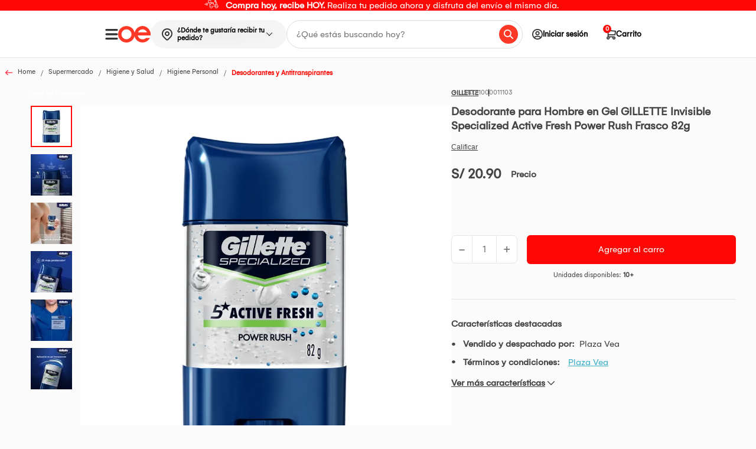

--- FILE ---
content_type: text/html; charset=utf-8
request_url: https://www.oechsle.pe/desodorante-en-barra-para-hombre-gillette-power-beads-power-rush-frasco-82g-1000011800/p
body_size: 34611
content:
<!DOCTYPE html >
<html xmlns="https://www.w3.org/1999/xhtml" xmlns:vtex="http://www.vtex.com.br/2009/vtex-common" xmlns:vtex.cmc="http://www.vtex.com.br/2009/vtex-commerce" lang="es-pe">
  <head prefix="og: http://ogp.me/ns# fb: http://ogp.me/ns/fb# product: http://ogp.me/ns/product#"><meta name="language" content="es-PE" />
<meta name="country" content="PER" />
<meta name="currency" content="S/" />
<meta charset="utf-8" xmlns="http://www.w3.org/1999/xhtml" /><meta name="viewport" content="width=device-width, initial-scale=1, maximum-scale=2" xmlns="http://www.w3.org/1999/xhtml" /><meta name="format-detection" content="telephone=no" xmlns="http://www.w3.org/1999/xhtml" /><meta name="theme-color" content="#FF0705" xmlns="http://www.w3.org/1999/xhtml" /><meta name="facebook-domain-verification" content="j1t8d60eq7g6l0wiswd0649dw9wz1m" xmlns="http://www.w3.org/1999/xhtml" /><meta name="google-site-verification" content="a3XSbbK1ySRdhya4TSxPOqWd2M3v_iurTYml7aCAGLY" xmlns="http://www.w3.org/1999/xhtml" /><link rel="shortcut icon" href="https://oechsle.vteximg.com.br/arquivos/favicon.ico?v=637103838381930000" type="image/x-icon" xmlns="http://www.w3.org/1999/xhtml" /><link rel="preload" href="https://oechsle.vteximg.com.br/arquivos/Gelion-Regular.ttf.css?v=638385174785400000" as="font" type="font/ttf" crossorigin="anonymous" xmlns="http://www.w3.org/1999/xhtml" /><link rel="preload" href="https://oechsle.vteximg.com.br/arquivos/Gelion-Bold.ttf.css?v=638385176529430000" as="font" type="font/ttf" crossorigin="anonymous" xmlns="http://www.w3.org/1999/xhtml" /><style xmlns="http://www.w3.org/1999/xhtml">
    /* Font family Gelion */
    @font-face {
        font-family: 'Gelion';
        src: url(https://oechsle.vteximg.com.br/arquivos/Gelion-Regular.ttf.css?v=638385174785400000) format('truetype');
        font-weight: normal;
        font-style: normal;
        font-display: swap;
    }

    @font-face {
        font-family: 'Gelion-Bold';
        src: url(https://oechsle.vteximg.com.br/arquivos/Gelion-Bold.ttf.css?v=638385176529430000) format('truetype');
        font-weight: bold;
        font-style: normal;
        font-display: swap
    }

    /* Font family Gelion */
</style><meta http-equiv="Content-Type" content="text/html;charset=utf-8" />
<meta name="description" content="" />
<meta name="Abstract" content="Desodorante para Hombre en Gel GILLETTE Invisible Specialized Active Fresh Power Rush Frasco 82g" />
<meta name="author" content="Oechsle" />
<meta name="copyright" content="Oechsle" />
<meta name="vtex-version" content="1.0.0.0" />
<meta http-equiv="pragma" content="no-cache" />
<meta property="og:type" content="og:product" />
<meta property="og:title" content="Desodorante para Hombre en Gel GILLETTE Invisible Specialized Active Fresh Power Rush Frasco 82g" /><meta property="og:image" content="https://oechsle.vteximg.com.br/arquivos/ids/22726763-1000-1000/142668.jpg?v=638969695378430000" /><meta property="og:description" content="" /><meta property="og:url" content="https://www.oechsle.pe/desodorante-en-barra-para-hombre-gillette-power-beads-power-rush-frasco-82g-1000011800/p" /><meta property="product:plural_title" content="Desodorante para Hombre en Gel GILLETTE Invisible Specialized Active Fresh Power Rush Frasco 82g" /><meta property="product:price:amount" content="20.90" /><meta property="product:price:currency" content="PEN" /><link rel="stylesheet" href="https://oechsle.vteximg.com.br/arquivos/OE-main.css?v=20260121.2" /><link rel="stylesheet" href="https://oechsle.vteximg.com.br/arquivos/OE-pdp.css?v=20260121.2" /><script language="javascript" xmlns="http://www.w3.org/1999/xhtml">var ___scriptPath = '';</script><script language="javascript" xmlns="http://www.w3.org/1999/xhtml">var ___scriptPathTransac = '';</script><title>Desodorante para Hombre en Gel GILLETTE Invisible Specialized Active Fresh Power Rush Frasco 82g - Oechsle</title><script type="text/javascript" language="javascript">var jscheckoutUrl = 'https://www.oechsle.pe/checkout/#/cart';var jscheckoutAddUrl = 'https://www.oechsle.pe/checkout/cart/add';var jscheckoutGiftListId = '';var jsnomeSite = 'oechsle';var jsnomeLoja = 'oechsle';var jssalesChannel = '1';var defaultStoreCurrency = 'S/';var localeInfo = {"CountryCode":"PER","CultureCode":"es-PE","CurrencyLocale":{"RegionDisplayName":"Peru","RegionName":"PE","RegionNativeName":"Perú","TwoLetterIsoRegionName":"PE","CurrencyEnglishName":"Peruvian Sol","CurrencyNativeName":"sol peruano","CurrencySymbol":"S/","ISOCurrencySymbol":"PEN","Locale":10250,"Format":{"CurrencyDecimalDigits":2,"CurrencyDecimalSeparator":".","CurrencyGroupSeparator":",","CurrencyGroupSize":3,"StartsWithCurrencySymbol":true},"FlagUrl":"http://www.geonames.org/flags/x/pe.gif"}};</script> 
<script type="text/javascript" language="javascript">vtxctx = {"skus":"1000011103","searchTerm":"","categoryId":"600","categoryName":"Desodorantes y Antitranspirantes","departmentyId":"1222515","departmentName":"Supermercado","isOrder":"0","isCheck":"0","isCart":"0","actionType":"","actionValue":"","login":null,"url":"www.oechsle.pe","transurl":"www.oechsle.pe"};</script> 
<script language="javascript" src="https://io.vtex.com.br/front-libs/jquery/1.8.3/jquery-1.8.3.min.js?v=1.0.0.0"   type="text/javascript"></script>
<script language="javascript" src="https://oechsle.vteximg.com.br/scripts/swfobject.js?v=1.0.0.0"   type="text/javascript"></script>
<script language="javascript" src="https://oechsle.vteximg.com.br/scripts/vtex.ajax.wait.js?v=1.0.0.0"   type="text/javascript"></script>
<script language="javascript" src="https://oechsle.vteximg.com.br/scripts/vtex.common.js?v=1.0.0.0"   type="text/javascript"></script>
<script language="javascript" src="https://vtex.vtexassets.com/_v/public/assets/v1/npm/@vtex/render-extension-loader@0.1.6/lib/render-extension-loader.js?v=1.0.0.0"   type="text/javascript"></script>
<script language="javascript" src="https://io.vtex.com.br/rc/rc.js?v=1.0.0.0"   type="text/javascript"></script>
<script language="javascript" src="https://activity-flow.vtex.com/af/af.js?v=1.0.0.0"   type="text/javascript"></script>
<script language="javascript" src="https://oechsle.vteximg.com.br/scripts/vtex.tagmanager.helper.js?v=1.0.0.0"   type="text/javascript"></script>
<script language="javascript" src="https://io.vtex.com.br/portal-ui/v1.21.0/scripts/vtex-events-all.min.js?v=1.0.0.0"   type="text/javascript"></script>
<script language="javascript" src="https://io.vtex.com.br/portal-ui/v1.21.0/scripts/vtex-analytics.js?v=1.0.0.0"   type="text/javascript"></script>
<script language="javascript" src="https://io.vtex.com.br/front-libs/front-i18n/0.7.2/vtex-i18n.min.js?v=1.0.0.0"   type="text/javascript"></script>
<script language="javascript" src="https://io.vtex.com.br/front-libs/front-utils/3.0.8/underscore-extensions.js?v=1.0.0.0"   type="text/javascript"></script>
<script language="javascript" src="https://oechsle.vteximg.com.br/scripts/currency-format.min.js?v=1.0.0.0"   type="text/javascript"></script>
<script language="javascript" src="https://io.vtex.com.br/front-libs/dustjs-linkedin/2.3.5/dust-core-2.3.5.min.js?v=1.0.0.0"   type="text/javascript"></script>
<script language="javascript" src="https://io.vtex.com.br/portal-plugins/2.9.13/js/catalog-sdk.min.js?v=1.0.0.0"   type="text/javascript"></script>
<script language="javascript" src="https://io.vtex.com.br/vtex.js/v2.13.1/vtex.min.js?v=1.0.0.0"   type="text/javascript"></script>
<script language="javascript" src="https://io.vtex.com.br/vtex-id-ui/3.28.0/vtexid-jquery.min.js?v=1.0.0.0"   type="text/javascript"></script>
<script language="javascript" src="https://oechsle.vteximg.com.br/scripts/jquery.jqzoom-core.js?v=1.0.0.0"   type="text/javascript"></script>
<script language="javascript" src="https://io.vtex.com.br/portal-plugins/2.9.13/js/portal-sku-selector-with-template-v2.min.js?v=1.0.0.0"   type="text/javascript"></script>
<script language="javascript" src="https://io.vtex.com.br/portal-plugins/2.9.13/js/portal-buy-button-v2.1.min.js?v=1.0.0.0"   type="text/javascript"></script>
<script language="javascript" src="https://io.vtex.com.br/portal-plugins/2.9.13/js/portal-notify-me-with-template.min.js?v=1.0.0.0"   type="text/javascript"></script>

<!-- Start - WebAnalyticsViewPart -->
<script> var defaultUtmFromFolder = '';</script>
<!-- CommerceContext.Current.VirtualFolder.Name: @Produto@ -->

<script>
vtex.events.addData({"pageCategory":"Product","pageDepartment":"Supermercado","pageUrl":"http://www.oechsle.pe/desodorante-en-barra-para-hombre-gillette-power-beads-power-rush-frasco-82g-1000011800/p","pageTitle":"Desodorante para Hombre en Gel GILLETTE Invisible Specialized Active Fresh Power Rush Frasco 82g - Oechsle","skuStockOutFromShelf":[],"skuStockOutFromProductDetail":[],"shelfProductIds":[],"accountName":"oechsle","pageFacets":[],"productId":"1000011800","skuStocks":{"1000011103":66},"productName":"Desodorante para Hombre en Gel GILLETTE Invisible Specialized Active Fresh Power Rush Frasco 82g","productBrandId":2001241,"productBrandName":"GILLETTE","productDepartmentId":1222515,"productDepartmentName":"Supermercado","productCategoryId":600,"productCategoryName":"Desodorantes y Antitranspirantes","productListPriceFrom":"20.9","productListPriceTo":"20.9","productPriceFrom":"20.9","productPriceTo":"20.9","sellerId":"plazavea","sellerIds":"plazavea,1"});
</script>

<script>
(function(w,d,s,l,i){w[l]=w[l]||[];w[l].push({'gtm.start':
                            new Date().getTime(),event:'gtm.js'});var f=d.getElementsByTagName(s)[0],
                            j=d.createElement(s),dl=l!='dataLayer'?'&l='+l:'';j.async=true;j.src=
                            '//www.googletagmanager.com/gtm.js?id='+i+dl;f.parentNode.insertBefore(j,f);
                            })(window,document,'script','dataLayer','GTM-5WKM92');
</script>

<script>
var helper = new vtexTagManagerHelper('productView'); helper.init();
</script>

<!-- End - WebAnalyticsViewPart -->
<link rel="canonical" href="https://www.oechsle.pe/desodorante-en-barra-para-hombre-gillette-power-beads-power-rush-frasco-82g-1000011800/p" /><script>var skuJson_0 = {"productId":1000011800,"name":"Desodorante para Hombre en Gel GILLETTE Invisible Specialized Active Fresh Power Rush Frasco 82g","salesChannel":"1","available":true,"displayMode":"radio","dimensions":[],"dimensionsInputType":{},"dimensionsMap":{},"skus":[{"sku":1000011103,"skuname":"Desodorante para Hombre en Gel GILLETTE Invisible Specialized Active Fresh Power Rush Frasco 82g","dimensions":{},"available":true,"availablequantity":99999,"cacheVersionUsedToCallCheckout":"_","listPriceFormated":"S/ 0.00","fullSellingPrice":"S/ 20.90","listPrice":0,"taxFormated":"S/ 0.00","taxAsInt":0,"bestPriceFormated":"S/ 20.90","bestPrice":2090,"spotPrice":2090,"priceToken":"eyJhbGciOiJFUzI1NiIsImtpZCI6IjlhNDM1ZmNkLWUyOWQtNDRhOC1hNmM0LWY2NzU0ZTZhMTgyMiIsInR5cCI6IkpXVCJ9.[base64].Bqnq6-JMZFIMFzJt07QHIUPheIR-UcvLhhUSDGMvfZ7nQQr2LpIQBrBAgY7beZKsmSkyhHXN1uqJwbKyPP8PAg","installments":1,"installmentsValue":2090,"installmentsInsterestRate":0,"image":"https://oechsle.vteximg.com.br/arquivos/ids/22726763-1000-1000/142668.jpg?v=638969695378430000","sellerId":"plazavea","seller":"Plaza Vea","measures":{"cubicweight":0.0002,"height":1.0000,"length":1.0000,"weight":1.0000,"width":1.0000},"unitMultiplier":1.0000,"rewardValue":0}]};CATALOG_SDK.setProductWithVariationsCache(skuJson_0.productId, skuJson_0); var skuJson = skuJson_0;</script></head>
  <body class="rdoe producto no-cookies"><div class="ajax-content-loader" rel="/no-cache/callcenter/disclaimer"></div><div class="containerHeader"><div id="containerHeadband" class="containerHeadband"><div class="wrapper" id="wrapperHeadband" xmlns="http://www.w3.org/1999/xhtml"><div class="containerHeadbandItem containerHeadbandItem--text" data-date-start="2025-07-02T00:00-05:00" data-date-end="2126-01-20T00:00-05:00" style="background-color: #ff0705"><a href="/envio-express" class="link gtm_promotionClick" data-name="__Compra hoy, recibe HOY.__ Realiza tu pedido ahora y disfruta del envío el mismo día. " data-id="compra_hoy,_recibe_hoy._realiza_tu_pedido_ahora_y_disfruta_del_envío_el_mismo_día.__2" data-seccion="undefined" data-tipo="Imagen" data-position="1" title="__Compra hoy, recibe HOY.__ Realiza tu pedido ahora y disfruta del envío el mismo día. " tabindex="-1" data-alt-id="undefined_imagen_1" data-alt-creative="" data-alt-position="Home v2 - undefined - imagen - 1" data-unique="true" data-viewed="true"><img class="icon icon--left" src="https://images.ctfassets.net/rhgb4uz1u34u/6g42oJc7CmKSY0cbM8VjqQ/5f4b4189bbfdd721b0f784ec7f7e61b6/Moto.svg" alt="icon-left" /><p class="paragraph" style="color: #FFFFFF"><b>Compra hoy, recibe HOY.</b> Realiza tu pedido ahora y disfruta del envío el mismo día. </p></a></div></div></div><header class="header" id="header" xmlns="http://www.w3.org/1999/xhtml"><div class="header__wrapper"><div class="header__left"><a class="header__left--logo" href="/" data-opcion="opciones" data-tipo-opcion="logo"><img src="https://oechsle.vteximg.com.br/arquivos/logo__primary-color.svg?v=638739554177600000" class="logo" alt="Oechsle" /></a><button class="header__left--toggle" id="toggleMenu"><img src="https://oechsle.vteximg.com.br/arquivos/icon_menu_oe.svg?v=638808557647500000" alt="Icon Menu" class="toogle-bar" /></button><!-- copiar --><div class="whitelabel-modal__box--address tooltips" x-data="headeraddress"><div class="whitelabel-modal__header-address" x-bind="openModal"><img src="https://oechsle.vteximg.com.br/arquivos/icon-map-pin.svg?v=638793125669130000" alt="Icon Location" class="whitelabel-modal__header-address--icon" /><span id="whitelabelHeaderAddressId" class="whitelabel-modal__header-address--text" x-bind="modalHeaderAddress" x-ref="whitelabelHeaderAddress">¿Dónde te gustaría recibir tu
						pedido?</span><i class="whitelabel-modal__header-address--arrow"></i></div></div><!-- end copiar --><div class="header__left--search"><input type="text" autocomplete="off" name="inputIntelligentSearch" placeholder="¿Qué estás buscando hoy?" id="inputIntelligentSearch" class="inputSearch" /><i id="inputSearchIcon" class="inputSearchIcon"></i><div class="containerPreviewSearch d-none"><div class="topSearch"><p class="title">Términos más buscados</p><ul class="listTopSearch"></ul></div><div class="historySearch"><p class="title">Historial de búsqueda</p><ul class="listHistorySearch"></ul></div><div class="suggestions"><p class="title">Sugerencias</p><ul class="listSuggestions"></ul></div><div class="productSuggestions"><p class="title"></p><ul id="listProductSuggestions" class="listProductSuggestions"></ul><div id="containerBtn" class="containerBtn"><a href="#" id="btnAllResults" class="btnAllResults">Ver resultados</a></div></div></div></div></div><nav class="nav__menu header__right"><ul><li class="dd-block-cuenta pad-0"><div class="tooltips"><a class="virtual-event menu-login"><i class="icon-rd-user-circle box-avatar"></i><span>Iniciar sesión</span></a><script>
                                    $(document).ready(function () {
                                        vtexid.setScope('5ad64bf3-4fb9-4064-a319-eb4ab67b4361');
                                        vtexid.setScopeName('oechsle');
                                        $('body').on('click', '#login', function () {
                                            vtexid.start(
                                                    {
                                                        returnUrl: '/desodorante-en-barra-para-hombre-gillette-power-beads-power-rush-frasco-82g-1000011800/p',
                                                        userEmail: '',
                                                        locale: 'es-PE',
                                                        forceReload: false
                                                    });
                                        });
                                    });
                                   </script><div class="ajax-content-loader" rel="/no-cache/user/welcome"></div><div class="tooltips_menu dont-login"><div class="tooltips_item"><svg width="24" height="24" viewBox="0 0 24 24" fill="none" xmlns="https://www.w3.org/2000/svg"><path d="M12 0C5.37097 0 0 5.37097 0 12C0 18.629 5.37097 24 12 24C18.629 24 24 18.629 24 12C24 5.37097 18.629 0 12 0ZM18.1935 20.4C16.4565 21.6823 14.3177 22.4516 12 22.4516C9.68226 22.4516 7.54355 21.6823 5.80645 20.4V19.7419C5.80645 18.0339 7.19516 16.6452 8.90323 16.6452C9.44032 16.6452 10.2339 17.1968 12 17.1968C13.771 17.1968 14.5548 16.6452 15.0968 16.6452C16.8048 16.6452 18.1935 18.0339 18.1935 19.7419V20.4ZM19.6742 19.0694C19.3452 16.8242 17.4339 15.0968 15.0968 15.0968C14.1048 15.0968 13.6258 15.6484 12 15.6484C10.3742 15.6484 9.9 15.0968 8.90323 15.0968C6.56613 15.0968 4.65484 16.8242 4.32581 19.0694C2.60806 17.2065 1.54839 14.729 1.54839 12C1.54839 6.2371 6.2371 1.54839 12 1.54839C17.7629 1.54839 22.4516 6.2371 22.4516 12C22.4516 14.729 21.3919 17.2065 19.6742 19.0694ZM12 5.41935C9.64839 5.41935 7.74194 7.32581 7.74194 9.67742C7.74194 12.029 9.64839 13.9355 12 13.9355C14.3516 13.9355 16.2581 12.029 16.2581 9.67742C16.2581 7.32581 14.3516 5.41935 12 5.41935ZM12 12.3871C10.5048 12.3871 9.29032 11.1726 9.29032 9.67742C9.29032 8.18226 10.5048 6.96774 12 6.96774C13.4952 6.96774 14.7097 8.18226 14.7097 9.67742C14.7097 11.1726 13.4952 12.3871 12 12.3871Z" fill="#444444" /></svg><a href="/account" data-js="link-login">Iniciar Sesión</a></div><div class="tooltips_item"><svg width="24" height="24" viewBox="0 0 24 24" fill="none" xmlns="https://www.w3.org/2000/svg"><path fill-rule="evenodd" clip-rule="evenodd" d="M7.28694 2.61743C7.05696 2.61743 6.87154 2.73849 6.76111 2.89025L3.14454 7.73574L3.1373 7.74717C3.0769 7.84254 2.99976 7.99159 2.99976 8.15853V21.686C2.99976 22.0624 3.28842 22.3824 3.6701 22.3824H20.3296C20.7086 22.3824 21 22.0652 21 21.686V8.15853C21 8.0198 20.9677 7.85861 20.8491 7.72846L17.2386 2.89021C17.1783 2.80755 17.0939 2.74118 17.0066 2.69536C16.9191 2.6495 16.8158 2.61743 16.7128 2.61743H7.28694ZM5.03768 7.43322L7.6209 4.00813H11.3295V7.43322H5.03768ZM12.6408 7.43322V4.00813H16.3765L18.9347 7.43322H12.6408ZM4.33861 20.9607V8.85484H19.6593V20.9607H4.33861Z" fill="#444444" /></svg><a href="/mis-pedidos">Mis pedidos</a></div></div><div class="tooltips_menu is-login" style="display: none;"><div class="tooltips_header">Hola!</div><div class="tooltips_item"><svg width="24" height="24" viewBox="0 0 24 24" fill="none" xmlns="https://www.w3.org/2000/svg"><path d="M12 0C5.37097 0 0 5.37097 0 12C0 18.629 5.37097 24 12 24C18.629 24 24 18.629 24 12C24 5.37097 18.629 0 12 0ZM18.1935 20.4C16.4565 21.6823 14.3177 22.4516 12 22.4516C9.68226 22.4516 7.54355 21.6823 5.80645 20.4V19.7419C5.80645 18.0339 7.19516 16.6452 8.90323 16.6452C9.44032 16.6452 10.2339 17.1968 12 17.1968C13.771 17.1968 14.5548 16.6452 15.0968 16.6452C16.8048 16.6452 18.1935 18.0339 18.1935 19.7419V20.4ZM19.6742 19.0694C19.3452 16.8242 17.4339 15.0968 15.0968 15.0968C14.1048 15.0968 13.6258 15.6484 12 15.6484C10.3742 15.6484 9.9 15.0968 8.90323 15.0968C6.56613 15.0968 4.65484 16.8242 4.32581 19.0694C2.60806 17.2065 1.54839 14.729 1.54839 12C1.54839 6.2371 6.2371 1.54839 12 1.54839C17.7629 1.54839 22.4516 6.2371 22.4516 12C22.4516 14.729 21.3919 17.2065 19.6742 19.0694ZM12 5.41935C9.64839 5.41935 7.74194 7.32581 7.74194 9.67742C7.74194 12.029 9.64839 13.9355 12 13.9355C14.3516 13.9355 16.2581 12.029 16.2581 9.67742C16.2581 7.32581 14.3516 5.41935 12 5.41935ZM12 12.3871C10.5048 12.3871 9.29032 11.1726 9.29032 9.67742C9.29032 8.18226 10.5048 6.96774 12 6.96774C13.4952 6.96774 14.7097 8.18226 14.7097 9.67742C14.7097 11.1726 13.4952 12.3871 12 12.3871Z" fill="#444444" /></svg><a href="/account">Mi perfil</a></div><div class="tooltips_item"><svg width="24" height="24" viewBox="0 0 24 24" fill="none" xmlns="https://www.w3.org/2000/svg"><path fill-rule="evenodd" clip-rule="evenodd" d="M7.28694 2.61743C7.05696 2.61743 6.87154 2.73849 6.76111 2.89025L3.14454 7.73574L3.1373 7.74717C3.0769 7.84254 2.99976 7.99159 2.99976 8.15853V21.686C2.99976 22.0624 3.28842 22.3824 3.6701 22.3824H20.3296C20.7086 22.3824 21 22.0652 21 21.686V8.15853C21 8.0198 20.9677 7.85861 20.8491 7.72846L17.2386 2.89021C17.1783 2.80755 17.0939 2.74118 17.0066 2.69536C16.9191 2.6495 16.8158 2.61743 16.7128 2.61743H7.28694ZM5.03768 7.43322L7.6209 4.00813H11.3295V7.43322H5.03768ZM12.6408 7.43322V4.00813H16.3765L18.9347 7.43322H12.6408ZM4.33861 20.9607V8.85484H19.6593V20.9607H4.33861Z" fill="#444444" /></svg><a href="/mis-pedidos">Mis pedidos</a></div><div class="tooltips_item"><svg width="24" height="24" viewBox="0 0 24 24" fill="none" xmlns="https://www.w3.org/2000/svg"><g clip-path="url(#clip0)"><path d="M4.14316 2L13.4289 2C14.6123 2 15.5717 2.95939 15.5717 4.14286L15.5717 8.42857C15.5717 8.82307 15.2519 9.14287 14.8574 9.14287C14.4629 9.14287 14.1431 8.82307 14.1431 8.42857L14.1431 4.14286C14.1431 3.74835 13.8233 3.42856 13.4288 3.42856L4.14312 3.42856C3.74861 3.42856 3.42882 3.74835 3.42882 4.14285L3.42882 19.8571C3.42882 20.2516 3.74861 20.5714 4.14312 20.5714L13.4289 20.5714C13.8234 20.5714 14.1432 20.2516 14.1432 19.8571L14.1432 15.5714C14.1432 15.1769 14.463 14.8571 14.8575 14.8571C15.252 14.8571 15.5718 15.1769 15.5718 15.5714L15.5718 19.8571C15.5718 21.0406 14.6124 22 13.4289 22L4.1432 22C2.95973 22 2.00034 21.0406 2.00034 19.8571L2.00034 4.14285C2.0003 2.95939 2.95969 2 4.14316 2Z" fill="#444444" /><path d="M21.2852 12.7327L9.43809 12.7327L11.7903 15.0848C12.0643 15.3686 12.0564 15.8208 11.7727 16.0948C11.4959 16.3621 11.057 16.3621 10.7803 16.0948L7.20881 12.5234C7.14248 12.457 7.09004 12.3781 7.05454 12.2912C6.98231 12.1165 6.98231 11.9203 7.05454 11.7455C7.0902 11.6583 7.1429 11.5792 7.20953 11.5127L10.7809 7.94124C11.055 7.65748 11.5072 7.64961 11.7909 7.92366C12.0747 8.19771 12.0826 8.64989 11.8085 8.93365C11.8028 8.93959 11.7969 8.94545 11.7909 8.95123L9.43809 11.3041L21.2852 11.3041C21.6797 11.3041 21.9995 11.6239 21.9995 12.0184C21.9995 12.4129 21.6797 12.7327 21.2852 12.7327Z" fill="#444444" /></g><defs><clipPath id="clip0"><rect width="20" height="20" fill="white" transform="matrix(-1 -8.74228e-08 -8.74228e-08 1 22 2)" /></clipPath></defs></svg><a href="/site/logout.aspx">Cerrar sesión</a></div></div></div></li><li class="item-cart"><a href="/checkout#/cart" rel="nofollow" class="virtual-event" data-opcion="opciones" data-tipopcion="Ir al carro"><i class="icon-rd-cart"></i><span>Carrito</span></a><span class="cart-count"></span></li></ul></nav></div></header><section class="tooltips whitelabel-modal__tooltips--mobile" x-data="headeraddress" xmlns="http://www.w3.org/1999/xhtml"><div class="whitelabel-modal__header-address whitelabel-modal__header-address--mobile" x-bind="openModal"><img src="https://oechsle.vteximg.com.br/arquivos/icon-map-pin.svg?v=638793125669130000" alt="Icon Location" class="whitelabel-modal__header-address--icon" /><span id="whitelabelHeaderAddressIdMobile" class="whitelabel-modal__header-address--text" x-bind="modalHeaderAddress" x-ref="whitelabelHeaderAddress">¿Dónde te gustaría recibir tu pedido?</span></div></section><div data-retailrocket-markup-block="5e62619d97a52827645dd59e" xmlns="http://www.w3.org/1999/xhtml"></div><div class="overlay overlay-desktop menu" menu-overlay="menu-overlay" xmlns="http://www.w3.org/1999/xhtml"><nav class="mainmenu" id="nav" data-js="rd-menu" aria-label="Menu"><div class="mainmenu__header"><a href="/"><img src="https://oechsle.vteximg.com.br/arquivos/oerd-logo-m.svg?v=637053784625570000" width="86" height="44" alt="Icon Oechsle" /></a></div><ul class="mainmenu__list main left visible" data-id="0"><div class="mainmenu__loader"><img class="loader-prod" src="https://oechsle.vteximg.com.br/arquivos/preloader.gif?v=637034804722800000" alt="loader" /></div></ul></nav><div class="mainmenu__close"></div></div><div class="overlay-menu d-none" xmlns="http://www.w3.org/1999/xhtml"></div><div class="overlay" x-data="overlay" x-bind="overlayEvent" xmlns="http://www.w3.org/1999/xhtml"></div><div class="whitelabel-modal whitelabel-modal--hidden" x-data="whitelabelmodal" x-bind="modal" xmlns="http://www.w3.org/1999/xhtml"><div class="whitelabel-modal__header"><span class="whitelabel-modal__return" x-bind="modalReturn"><svg class="whitelabel-modal__icon--return" width="24" height="17" viewBox="0 0 24 17" fill="none" xmlns="http://www.w3.org/2000/svg"><path d="M8.42862 0.883112L9.1545 1.60943C9.3263 1.78135 9.3263 2.06009 9.1545 2.23204L2.52968 8.87707L9.1545 15.5221C9.3263 15.694 9.3263 15.9728 9.1545 16.1447L8.42862 16.8711C8.25682 17.043 7.97826 17.043 7.80643 16.8711L0.128852 9.18839C-0.042949 9.01648 -0.042949 8.73773 0.128852 8.56578L7.80643 0.883112C7.97827 0.711163 8.25683 0.711163 8.42862 0.883112Z" fill="white" /><path d="M24 9.42217C24 9.62808 23.8331 9.79499 23.6272 9.79499L2.37655 9.79499C2.17064 9.79499 2.00373 9.62807 2.00373 9.42217L2.00373 8.30372C2.00373 8.09782 2.17064 7.9309 2.37655 7.9309L23.6272 7.9309C23.8331 7.9309 24 8.09782 24 8.30372L24 9.42217Z" fill="white" /></svg>
			Regresar
		</span><button class="whitelabel-modal__btn--close" x-bind="modalClose">×</button></div><div class="whitelabel-modal__box-logout" x-bind="boxLogout"><span x-text="getEmail()"></span><div class="whitelabel-modal__logout" href="javascript:void(0)" x-bind="logout">No soy yo</div></div><div class="whitelabel-modal__content" x-bind="modalContent"><div class="whitelabel-modal__step" x-bind="stepTitle" x-show="!isLogged"><svg x-show="step === 1" class="whitelabel-modal__step-img" width="67" height="25" viewBox="0 0 67 25" fill="none" xmlns="http://www.w3.org/2000/svg"><path d="M53 12H16" stroke="#CFCFCF" stroke-width="2" /><circle cx="12" cy="12" r="11" transform="matrix(-1 0 0 1 24 0)" fill="white" stroke="#3BB0C9" stroke-width="2" /><path d="M8.938 17V15.95H11.36V9.3H8.924V8.516C9.26933 8.488 9.624 8.43667 9.988 8.362C10.3613 8.28733 10.7253 8.17067 11.08 8.012C11.4347 7.844 11.7567 7.62933 12.046 7.368H12.606V15.95H14.888V17H8.938Z" fill="#3BB0C9" /><circle cx="12" cy="12" r="11" transform="matrix(-1 0 0 1 67 1)" fill="white" stroke="#CFCFCF" stroke-width="2" /><path d="M51.7 18V17.594C51.7 17.202 51.7747 16.8427 51.924 16.516C52.0827 16.18 52.288 15.8767 52.54 15.606C52.8013 15.326 53.0953 15.06 53.422 14.808C53.7487 14.556 54.08 14.3087 54.416 14.066C54.8733 13.7487 55.2933 13.4313 55.676 13.114C56.068 12.7967 56.3807 12.456 56.614 12.092C56.8473 11.7187 56.964 11.3033 56.964 10.846C56.964 10.5567 56.894 10.2953 56.754 10.062C56.6233 9.81933 56.4227 9.628 56.152 9.488C55.8813 9.348 55.536 9.278 55.116 9.278C54.6213 9.278 54.2247 9.362 53.926 9.53C53.6273 9.698 53.408 9.922 53.268 10.202C53.1373 10.482 53.072 10.79 53.072 11.126V11.7H51.854C51.8447 11.6533 51.8353 11.5833 51.826 11.49C51.8167 11.3873 51.812 11.2707 51.812 11.14C51.812 10.4493 51.966 9.894 52.274 9.474C52.582 9.04467 52.9927 8.732 53.506 8.536C54.0193 8.33067 54.5747 8.228 55.172 8.228C55.704 8.228 56.1613 8.30267 56.544 8.452C56.9267 8.592 57.244 8.788 57.496 9.04C57.748 9.292 57.9347 9.58133 58.056 9.908C58.1773 10.2253 58.238 10.5613 58.238 10.916C58.238 11.3547 58.1587 11.756 58 12.12C57.8507 12.484 57.636 12.8247 57.356 13.142C57.0853 13.45 56.7633 13.7487 56.39 14.038C56.026 14.3273 55.6293 14.6213 55.2 14.92C54.9013 15.116 54.6073 15.326 54.318 15.55C54.0287 15.7647 53.7813 15.984 53.576 16.208C53.3707 16.432 53.24 16.6467 53.184 16.852H58.294V18H51.7Z" fill="#CFCFCF" /></svg><svg x-show="step === 2" class="whitelabel-modal__step-img" width="67" height="25" viewBox="0 0 67 25" fill="none" xmlns="http://www.w3.org/2000/svg"><path d="M53 12H16" stroke="#3BB0C9" stroke-width="2" /><circle cx="12" cy="12" r="11" transform="matrix(-1 0 0 1 24 0)" fill="#3BB0C9" stroke="#3BB0C9" stroke-width="2" /><path d="M9.13132 15.1007L6.04946 12.302L5 13.2483L9.13132 17L18 8.94631L16.9579 8L9.13132 15.1007Z" fill="white" /><circle cx="12" cy="12" r="11" transform="matrix(-1 0 0 1 67 1)" fill="white" stroke="#3BB0C9" stroke-width="2" /><path d="M51.7 18V17.594C51.7 17.202 51.7747 16.8427 51.924 16.516C52.0827 16.18 52.288 15.8767 52.54 15.606C52.8013 15.326 53.0953 15.06 53.422 14.808C53.7487 14.556 54.08 14.3087 54.416 14.066C54.8733 13.7487 55.2933 13.4313 55.676 13.114C56.068 12.7967 56.3807 12.456 56.614 12.092C56.8473 11.7187 56.964 11.3033 56.964 10.846C56.964 10.5567 56.894 10.2953 56.754 10.062C56.6233 9.81933 56.4227 9.628 56.152 9.488C55.8813 9.348 55.536 9.278 55.116 9.278C54.6213 9.278 54.2247 9.362 53.926 9.53C53.6273 9.698 53.408 9.922 53.268 10.202C53.1373 10.482 53.072 10.79 53.072 11.126V11.7H51.854C51.8447 11.6533 51.8353 11.5833 51.826 11.49C51.8167 11.3873 51.812 11.2707 51.812 11.14C51.812 10.4493 51.966 9.894 52.274 9.474C52.582 9.04467 52.9927 8.732 53.506 8.536C54.0193 8.33067 54.5747 8.228 55.172 8.228C55.704 8.228 56.1613 8.30267 56.544 8.452C56.9267 8.592 57.244 8.788 57.496 9.04C57.748 9.292 57.9347 9.58133 58.056 9.908C58.1773 10.2253 58.238 10.5613 58.238 10.916C58.238 11.3547 58.1587 11.756 58 12.12C57.8507 12.484 57.636 12.8247 57.356 13.142C57.0853 13.45 56.7633 13.7487 56.39 14.038C56.026 14.3273 55.6293 14.6213 55.2 14.92C54.9013 15.116 54.6073 15.326 54.318 15.55C54.0287 15.7647 53.7813 15.984 53.576 16.208C53.3707 16.432 53.24 16.6467 53.184 16.852H58.294V18H51.7Z" fill="#3BB0C9" /></svg></div><div x-bind="step1" x-show="step === 1"><div class="whitelabel-modal__title whitelabel-modal__title--second">Datos personales</div><div class="whitelabel-modal__description">Ingresa tu correo para revisar o guardar tus direcciones</div><form class="whitelabel-modal__form" action="" x-bind="modalForm"><div class="whitelabel-modal__row"><label class="whitelabel-modal__label" for="whitelabel-email">Correo electrónico</label><input class="whitelabel-modal__input--email" type="email" id="whitelabel-email" name="whitelabel-email" placeholder="ejem: pedro.perez@gmail.com" x-ref="whitelabelEmail" x-bind="modalEmail" /></div><div class="whitelabel-modal__row"><input class="whitelabel-modal__input--checkbox" type="checkbox" id="whitelabel-tos" name="whitelabel-tos" value="1" x-ref="whitelabelTos" x-bind="modalTos" /><label class="whitelabel-modal__label whitelabel-modal__label--tos" for="whitelabel-tos">He leído la
						<a href="/politicas-y-privacidad/politica-canales-digitales" target="_blank" class="whitelabel-modal__red">Política de Privacidad de Canales Digitales OECHSLE</a> y
						declaro haber sido informado sobre el tratamiento de
						mis datos personales.</label></div><div class="whitelabel-modal__box--btn whitelabel-modal__box--margin"><button class="whitelabel-modal__btn" disabled="disabled" x-bind="modalContinue">Continuar</button></div></form></div><div x-bind="step2" x-show="step === 2"><div x-bind="listAddress"><div class="whitelabel-modal__title whitelabel-modal__title--second">Confirma dirección de entrega</div><div class="whitelabel-modal__title whitelabel-modal__title--third">Selecciona tu dirección de entrega
				</div><ul class="whitelabel-modal__address"><template x-for="(address, ind) in addressUser"><li class="whitelabel-modal__address-item" x-key="ind" x-id="['whitelabel-check-address']"><input type="radio" class="whitelabel-modal__input--radio" name="whitelabel-check-address" x-ref="whitelabelInputRadioAddress" x-bind="modalInputRadioAddress" /><label class="whitelabel-modal__input--label" x-text="address.street + ' '+ address.number + ', ' + address.neighborhood + ', ' + address.state + ', ' + address.city" x-bind="modalLabelAddress"></label></li></template></ul><div class="whitelabel-modal__address-item whitelabel-modal__address-item--no-border"><div x-bind="modalAddAddress"><svg class="whitelabel-modal__address-icon--more" width="16" height="16" viewBox="0 0 16 16" fill="none" xmlns="http://www.w3.org/2000/svg"><path fill-rule="evenodd" clip-rule="evenodd" d="M8 0.922717C11.9024 0.922717 15.0773 4.09759 15.0773 8C15.0773 11.9024 11.9024 15.0773 8 15.0773C4.09759 15.0773 0.922717 11.9024 0.922717 8C0.922717 4.09759 4.09759 0.922717 8 0.922717ZM8 0.136352C3.65706 0.136352 0.136352 3.65706 0.136352 8C0.136352 12.3429 3.65706 15.8636 8 15.8636C12.3429 15.8636 15.8636 12.3429 15.8636 8C15.8636 3.65706 12.3429 0.136352 8 0.136352Z" fill="#444444" /><path fill-rule="evenodd" clip-rule="evenodd" d="M14.9409 8C14.9409 4.17289 11.8271 1.05907 8 1.05907C4.17289 1.05907 1.05907 4.17289 1.05907 8C1.05907 11.8271 4.17289 14.9409 8 14.9409C11.8271 14.9409 14.9409 11.8271 14.9409 8ZM0 8C0 3.58176 3.58176 0 8 0C12.4182 0 16 3.58176 16 8C16 12.4182 12.4182 16 8 16C3.58176 16 0 12.4182 0 8ZM15.0773 8C15.0773 4.09759 11.9024 0.922717 8 0.922717C4.09759 0.922717 0.922717 4.09759 0.922717 8C0.922717 11.9024 4.09759 15.0773 8 15.0773C11.9024 15.0773 15.0773 11.9024 15.0773 8ZM0.136352 8C0.136352 3.65706 3.65706 0.136352 8 0.136352C12.3429 0.136352 15.8636 3.65706 15.8636 8C15.8636 12.3429 12.3429 15.8636 8 15.8636C3.65706 15.8636 0.136352 12.3429 0.136352 8Z" fill="#444444" /><path d="M8.45361 7.52686L8.45361 4.6674L8.45361 4.07772C8.45361 3.99073 8.38293 3.92005 8.29594 3.92005L7.665 3.92005C7.57801 3.92005 7.50733 3.99073 7.50733 4.07772L7.50733 7.52686L4.05805 7.52672C3.97106 7.52672 3.90038 7.5974 3.90038 7.68439L3.90024 8.31547C3.90024 8.40246 3.97092 8.47314 4.05791 8.47314L7.50733 8.47314L7.50719 11.9224C7.50719 12.0094 7.57787 12.0801 7.66486 12.0801L8.2958 12.0801C8.38279 12.0801 8.45347 12.0094 8.45347 11.9224L8.45361 8.47314L11.3131 8.47314H11.9027C11.9897 8.47314 12.0604 8.40246 12.0604 8.31547V7.68453C12.0604 7.59754 11.9897 7.52686 11.9027 7.52686L8.45361 7.52686Z" fill="#333333" /></svg>
						Agregar nueva dirección
					</div></div><div class="whitelabel-modal__box--btn whitelabel-modal__box--bottom whitelabel-modal__box--bottom-margin"><p class="whitelabel-modal__box--login" x-show="!isLogged"><a href="/account" class="whitelabel-modal__red" x-bind="login">Inicia sesión</a> para ver el detalle de tus
						direcciones.</p><button class="whitelabel-modal__btn" disabled="disabled" x-bind="modalUserContinue">Enviar a esta
						dirección</button></div></div><template><div xx-bind="searchAddress" x-show="isViewSearchAddress"><div class="whitelabel-modal__title whitelabel-modal__title--second">Confirma dirección de entrega
					</div><div class="whitelabel-modal__description whitelabel-modal__description--location" x-bind="modalLocation"><svg class="whitelabel-modal__icon--location" width="12" height="15" viewBox="0 0 12 15" fill="none" xmlns="http://www.w3.org/2000/svg"><path fill-rule="evenodd" clip-rule="evenodd" d="M4.85122 13.7187L4.85046 13.7176C4.26213 12.842 3.75126 12.0947 3.30995 11.4492C2.493 10.2542 1.91439 9.40788 1.52396 8.74143C1.21302 8.21064 0.990786 7.74535 0.851624 7.26293C0.71071 6.77444 0.666626 6.30896 0.666626 5.7918C0.666626 2.79277 3.03904 0.333252 5.99996 0.333252C8.96088 0.333252 11.3333 2.79277 11.3333 5.7918C11.3333 6.30896 11.2892 6.77444 11.1483 7.26293C11.0091 7.74535 10.7869 8.21064 10.476 8.74143C10.0855 9.40788 9.50692 10.2542 8.68997 11.4492C8.24866 12.0947 7.73779 12.842 7.14946 13.7176L7.14869 13.7187C6.59615 14.5381 5.40371 14.5381 4.85122 13.7187ZM5.53703 13.2503C4.92906 12.3454 4.4094 11.5854 3.96589 10.9368C1.92262 7.94851 1.49545 7.32377 1.49545 5.7918C1.49545 3.23783 3.51218 1.16745 5.99996 1.16745C8.48774 1.16745 10.5045 3.23783 10.5045 5.7918C10.5045 7.32377 10.0773 7.94851 8.03403 10.9368C7.59051 11.5854 7.07085 12.3454 6.46289 13.2503C6.23919 13.582 5.7607 13.582 5.53703 13.2503ZM5.99996 6.88442C6.56339 6.88442 7.04801 6.41089 7.04801 5.7918C7.04801 5.17271 6.56339 4.69918 5.99996 4.69918C5.43653 4.69918 4.95191 5.17271 4.95191 5.7918C4.95191 6.41089 5.43653 6.88442 5.99996 6.88442ZM7.87684 5.7918C7.87684 6.85595 7.03653 7.71861 5.99996 7.71861C4.96338 7.71861 4.12308 6.85595 4.12308 5.7918C4.12308 4.72765 4.96338 3.86499 5.99996 3.86499C7.03653 3.86499 7.87684 4.72765 7.87684 5.7918Z" fill="#FB3449" /></svg>
						Usar mi ubicación actual
					</div><form class="whitelabel-modal__form" action="" x-bind="modalForm"><div class="whitelabel-modal__row"><label class="whitelabel-modal__label whitelabel-modal__label--space" for="whitelabel-address">Dirección de entrega y distrito* <span>*Datos
									obligatorios</span></label><input class="whitelabel-modal__input--text" type="text" id="whitelabel-address" name="whitelabel-address" placeholder="ejem: calle esperanza" x-ref="whitelabelAddress" x-bind="modalAddress" /><span class="whitelabel-modal__error" x-bind="modalErrorAddress">Para continuar por favor
								ingresa una dirección con distrito.</span></div><div class="whitelabel-modal__row" x-show="allowFormMap"><label class="whitelabel-modal__label" for="whitelabel-district">Confirmación distrito de
								entrega*</label><select class="whitelabel-modal__select" id="whitelabel-district" name="whitelabel-district" placeholder="" x-ref="whitelabelDistrict" x-bind="modalDistrict"><option value="">- selecciona tu distrito -</option><template x-for="(district, index) in $store.whiteLabel.listDistrict"><option x-text="district.name" x-bind="modalDistrictOption"></option></template></select></div><div class="whitelabel-modal__col" x-show="allowFormMap"><div class="whitelabel-modal__row" x-show="allowFormMapStreetNumber"><label class="whitelabel-modal__label" for="whitelabel-number">Número*</label><input class="whitelabel-modal__input--text" type="text" id="whitelabel-number" name="whitelabel-number" placeholder="ejem:231" x-ref="whitelabelNumber" x-bind="modalNumber" /></div><div class="whitelabel-modal__row" x-bind="modalBoxComplement"><label class="whitelabel-modal__label" for="whitelabel-complement">Piso/Dpto</label><input class="whitelabel-modal__input--text" type="text" id="whitelabel-complement" name="whitelabel-complement" placeholder="ejem: 2do piso / 302" x-ref="whitelabelComplement" x-bind="modalComplement" /></div></div><div class="whitelabel-modal__row" x-show="$store.whiteLabel.showMap"><span class="whitelabel-modal__label whitelabel-modal__label--question">¿No encuentras tu
								dirección?</span></div><div class="whitelabel-modal__row" x-show="$store.whiteLabel.showMap"><span class="whitelabel-modal__label whitelabel-modal__label--message">Fija la dirección de
								entrega en el mapa</span></div><div class="whitelabel-modal__row" x-show="$store.whiteLabel.showMap"><div class="whitelabel-modal__map"><div id="map"></div><div id="infowindow-content"><span id="place-name" class="title"></span><br /><span id="place-address"></span></div></div></div><div class="whitelabel-modal__box--btn whitelabel-modal__box--bottom"><button class="whitelabel-modal__btn" disabled="disabled" x-bind="modalAddressContinue">Enviar a
								esta dirección</button></div></form></div></template><div x-show="isViewSearchAddress"><div class="whitelabel-modal__title whitelabel-modal__title--second">Seleccione su ubicación</div><div class="whitelabel-modal__description whitelabel-modal__description--msg">
					Por favor, elige la ubicación más cercana a tu domicilio para continuar.
				</div><form class="whitelabel-modal__form" action="" x-bind="modalForm"><div class="whitelabel-modal__row"><select class="whitelabel-modal__select" placeholder="" x-ref="whitelabelDepartment" x-bind="modalDepartment"><option value="">- Seleccionar Departamento -</option><template x-for="(row, index) in $store.whiteLabel.listDepartment"><option x-text="row.name" x-bind="modalDepartmentOption"></option></template></select><select class="whitelabel-modal__select" placeholder="" x-ref="whitelabelProvince" x-bind="modalProvince"><option value="">- Seleccionar Provincia -</option><template x-for="(row, index) in $store.whiteLabel.listProvince"><option x-text="row.name" x-bind="modalProvinceOption"></option></template></select><select class="whitelabel-modal__select" placeholder="" x-ref="whitelabelDistrict" x-bind="modalDistrictNew"><option value="">- seleccionar Distrito -</option><template x-for="(row, index) in $store.whiteLabel.listDistrictNew"><option x-text="row.name" x-bind="modalDistrictOptionNew"></option></template></select></div><div class="whitelabel-modal__box--btn whitelabel-modal__box--bottom"><button class="whitelabel-modal__btn" disabled="disabled" x-bind="modalAddressContinueSelects">Confirmar</button></div></form></div></div><div x-bind="step3" x-show="step === 3"><img class="whitelabel-modal__image" loading="lazy" src="https://oechsle.vteximg.com.br/arquivos/whitelabel-confirmv1_2.gif?v=638457714751300000" alt="" /><div class="whitelabel-modal__title whitelabel-modal__title--main">¡Perfecto!</div><div class="whitelabel-modal__description whitelabel-modal__description--final">
				Estamos guardando tu dirección para mostrarte los mejores productos disponibles en tu zona.
			</div><div class="whitelabel-modal__message">
				Esta ventana se cerrará automáticamente en <span x-ref="whiteLabelCounterModalClosed">3</span> segundos
			</div></div><div class="whitelabel-modal__loader" xx-bind="loader" x-show="loggedout"><img class="whitelabel-modal__image whitelabel-modal__image--loader" src="https://oechsle.vteximg.com.br/arquivos/preloader.gif?v=637034804722800000" alt="loader" /></div></div><div class="whitelabel-modal__footer" x-bind="footer">
		¿Ya tienes cuenta? <a href="/account" class="whitelabel-modal__red" x-bind="login">Inicia sesión</a> o <a href="/account" class="whitelabel-modal__red" x-bind="register">Registrate aquí</a></div></div><script src="https://oechsle.vteximg.com.br/arquivos/OE-whitelabel.js?v=20260121.2" defer="defer" xmlns="http://www.w3.org/1999/xhtml"></script><script src="https://oechsle.vteximg.com.br/arquivos/OE-alpine.min.js?v=20260121.2" defer="defer" xmlns="http://www.w3.org/1999/xhtml"></script></div><section class="inner-fichaproduct"><main id="content"><div id="native-breadcrumb" class="breadcrumb"><div class="bread-crumb" itemscope itemtype="http://schema.org/BreadcrumbList" >
<ul>
<li itemprop="itemListElement" itemscope itemtype="http://schema.org/ListItem" ><a href="https://www.oechsle.pe/" itemprop="item"><span itemprop="name">Oechsle</span></a><meta itemprop="position" content="1" /></li>
<li   itemprop="itemListElement" itemscope itemtype="http://schema.org/ListItem"><a href="https://www.oechsle.pe/supermercado" itemprop="item"><span itemprop="name">Supermercado</span></a><meta itemprop="position" content="2" /></li><li   itemprop="itemListElement" itemscope itemtype="http://schema.org/ListItem"><a href="https://www.oechsle.pe/supermercado/higiene-y-salud" itemprop="item"><span itemprop="name">Higiene y Salud</span></a><meta itemprop="position" content="3" /></li><li   itemprop="itemListElement" itemscope itemtype="http://schema.org/ListItem"><a href="https://www.oechsle.pe/supermercado/higiene-y-salud/higiene-personal" itemprop="item"><span itemprop="name">Higiene Personal</span></a><meta itemprop="position" content="4" /></li><li class="last"  itemprop="itemListElement" itemscope itemtype="http://schema.org/ListItem"><a href="https://www.oechsle.pe/supermercado/higiene-y-salud/higiene-personal/desodorantes-y-antitranspirantes" itemprop="item"><span itemprop="name">Desodorantes y Antitranspirantes</span></a><meta itemprop="position" content="5" /></li></ul>
</div>
</div><article id="containerProduct" class="containerProduct"><section class="containerProductMobile"><div class="brandAndSKU"><div class="brandName GILLETTE "><a href="https://www.oechsle.pe/supermercado/higiene-y-salud/higiene-personal/desodorantes-y-antitranspirantes/gillette" class="brand gillette">GILLETTE</a></div><div class="skuReference">142668</div></div><div class="fn productName  Desodorante-para-Hombre-en-Gel-GILLETTE-Invisible-Specialized-Active-Fresh-Power-Rush-Frasco-82g ">Desodorante para Hombre en Gel GILLETTE Invisible Specialized Active Fresh Power Rush Frasco 82g</div><input id="___rc-p-id"  type="hidden" value="1000011800" /><input id="___rc-p-dv-id"  type="hidden" value="20,9" /><input id="___rc-p-sku-ids"  type="hidden" value="1000011103" /><input id="___rc-p-kit-ids"  type="hidden" value="" /><div class="container__reviews" id="reviews"><div class="skeleton__start"><div class="skeleton__start--item"></div><div class="skeleton__start--item"></div><div class="skeleton__start--item"></div><div class="skeleton__start--item"></div><div class="skeleton__start--item"></div></div></div></section><div class="wrapTop"><div class="containerProductImage"><div class="containerProductImage--hightLight"><p class="flag todos-los-productos">Todos los Productos</p></div><div class="containerImage"><div class="apresentacao">
<div id="setaThumbs"></div>
<div id="show">
<div id="include">
<div id="image" productIndex="0">
<a href="https://oechsle.vteximg.com.br/arquivos/ids/22726763-1000-1000/142668.jpg?v=638969695378430000" class="image-zoom"><img productIndex="0" id="image-main" class="sku-rich-image-main" src="https://oechsle.vteximg.com.br/arquivos/ids/22726763-1000-1000/142668.jpg?v=638969695378430000" alt="Desodorante para Hombre en Gel GILLETTE Invisible Specialized Active Fresh Power Rush Frasco 82g" title="Desodorante para Hombre en Gel GILLETTE Invisible Specialized Active Fresh Power Rush Frasco 82g" /></a>
</div>
</div>
<ul class="thumbs"> <li>
                                                    <a id='botaoZoom' href='javascript:void(0);' title='Zoom' rel='https://oechsle.vteximg.com.br/arquivos/ids/22726763-1000-1000/142668.jpg?v=638969695378430000' zoom='https://oechsle.vteximg.com.br/arquivos/ids/22726763-1000-1000/142668.jpg?v=638969695378430000'>
                                                        <img src='https://oechsle.vteximg.com.br/arquivos/ids/22726763-106-106/142668.jpg?v=638969695378430000' title='' alt=''/>
                                                    </a>
                                                </li> <li>
                                                    <a id='botaoZoom' href='javascript:void(0);' title='Zoom' rel='https://oechsle.vteximg.com.br/arquivos/ids/22726765-1000-1000/142668-1.jpg?v=638969695384530000' zoom='https://oechsle.vteximg.com.br/arquivos/ids/22726765-1000-1000/142668-1.jpg?v=638969695384530000'>
                                                        <img src='https://oechsle.vteximg.com.br/arquivos/ids/22726765-106-106/142668-1.jpg?v=638969695384530000' title='' alt=''/>
                                                    </a>
                                                </li> <li>
                                                    <a id='botaoZoom' href='javascript:void(0);' title='Zoom' rel='https://oechsle.vteximg.com.br/arquivos/ids/22726766-1000-1000/142668-2.jpg?v=638969695389770000' zoom='https://oechsle.vteximg.com.br/arquivos/ids/22726766-1000-1000/142668-2.jpg?v=638969695389770000'>
                                                        <img src='https://oechsle.vteximg.com.br/arquivos/ids/22726766-106-106/142668-2.jpg?v=638969695389770000' title='' alt=''/>
                                                    </a>
                                                </li> <li>
                                                    <a id='botaoZoom' href='javascript:void(0);' title='Zoom' rel='https://oechsle.vteximg.com.br/arquivos/ids/22726767-1000-1000/142668-3.jpg?v=638969695394170000' zoom='https://oechsle.vteximg.com.br/arquivos/ids/22726767-1000-1000/142668-3.jpg?v=638969695394170000'>
                                                        <img src='https://oechsle.vteximg.com.br/arquivos/ids/22726767-106-106/142668-3.jpg?v=638969695394170000' title='' alt=''/>
                                                    </a>
                                                </li> <li>
                                                    <a id='botaoZoom' href='javascript:void(0);' title='Zoom' rel='https://oechsle.vteximg.com.br/arquivos/ids/22726768-1000-1000/142668-4.jpg?v=638969695398070000' zoom='https://oechsle.vteximg.com.br/arquivos/ids/22726768-1000-1000/142668-4.jpg?v=638969695398070000'>
                                                        <img src='https://oechsle.vteximg.com.br/arquivos/ids/22726768-106-106/142668-4.jpg?v=638969695398070000' title='' alt=''/>
                                                    </a>
                                                </li> <li>
                                                    <a id='botaoZoom' href='javascript:void(0);' title='Zoom' rel='https://oechsle.vteximg.com.br/arquivos/ids/22726769-1000-1000/142668-5.jpg?v=638969695402270000' zoom='https://oechsle.vteximg.com.br/arquivos/ids/22726769-1000-1000/142668-5.jpg?v=638969695402270000'>
                                                        <img src='https://oechsle.vteximg.com.br/arquivos/ids/22726769-106-106/142668-5.jpg?v=638969695402270000' title='' alt=''/>
                                                    </a>
                                                </li></ul></div>
</div>
</div></div><div class="containerProductDetail"><div class="containerProductDetail--hightLight"><p class="flag todos-los-productos">Todos los Productos</p></div><div class="brandAndSKU"><div class="brandName GILLETTE "><a href="https://www.oechsle.pe/supermercado/higiene-y-salud/higiene-personal/desodorantes-y-antitranspirantes/gillette" class="brand gillette">GILLETTE</a></div><div class="skuReference">142668</div></div><h1><div class="fn productName  Desodorante-para-Hombre-en-Gel-GILLETTE-Invisible-Specialized-Active-Fresh-Power-Rush-Frasco-82g ">Desodorante para Hombre en Gel GILLETTE Invisible Specialized Active Fresh Power Rush Frasco 82g</div><input id="___rc-p-id"  type="hidden" value="1000011800" /><input id="___rc-p-dv-id"  type="hidden" value="20,9" /><input id="___rc-p-sku-ids"  type="hidden" value="1000011103" /><input id="___rc-p-kit-ids"  type="hidden" value="" /></h1><div class="container__reviews" id="reviews"><section class="skeleton__start"><div class="skeleton__start--item"></div><div class="skeleton__start--item"></div><div class="skeleton__start--item"></div><div class="skeleton__start--item"></div><div class="skeleton__start--item"></div></section></div><section class="formNotify d-none"><p class="formNotify--title">Producto temporalmente agotado</p><p class="formNotify--paragraph">Stock disponible sujeto a ubicación.</p><small class="formNotify--small">*Campo obligatorio</small><form class="formNotify--form"><input id="form-notify-email" class="form__input" placeholder="ejemplo@email.com" /><div class="group_checkbox"><input type="checkbox" id="form-checkbox-service" class="form__checkbox" /><label class="form__label">* He leído la <a href="/politicas-y-privacidad/politica-canales-digitales" target="blank">
											Política de Privacidad de Canales Digitales OECHSLE y declaro haber sido
											informado sobre el tratamiento de
											mis datos personales.</a></label></div><div class="group_checkbox"><input type="checkbox" id="form-checkbox-data-personal" class="form__checkbox" /><label class="form__label">Acepto las <a href="/politicas-y-privacidad/datos-personales" target="blank">
											Políticas de tratamiento de datos personales para finalidad adicional.</a></label></div><button class="btn form__button" disabled="true" id="form-button">Notificarme cuando
									este
									disponible</button></form></section><section id="containerPrice"><div class="line"></div><div class="line"></div></section><section class="containerCalculateQuote d-none" id="containerCalculateQuote"><p class="containerCalculateQuote--title">Calcula tus cuotas con tu tarjeta Oh!</p><small>Elige el número de cuotas</small><div class="containerCalculateQuote--control"><select id="pdp-calc-select"><option value="">Sin Cuotas</option></select><section class="result"><small>Pago mensual</small><p id="quote"></p></section></div><p class="containerCalculateQuote--paragraph">Ahorra hasta <span class="paragraphQoute" id="pdp-calc-saving"></span>
								usando tu tarjeta oh!. ¿Aún no
								la tienes? <a href="/afiliacion-toh?utm_source=Oechsle&amp;utm_medium=Ecommerce&amp;utm_campaign=Preaprobados-OE-TOH&amp;utm_content=Cashback100" class="btn-link" target="_blank" rel="noopener">¡Solicítala aqui!</a></p><p class="containerCalculateQuote--paragraph">El valor de la cuota podría variar en función
								a la
								fecha de
								facturación y pago del cliente.</p></section><section id="containerSelectorVariants"><div class="sku-selector-container sku-selector-container-0" /></div><script>$('.sku-selector-container-0').skuSelector(skuJson_0, {selectSingleDimensionsOnOpening: 'true'});</script></section><div class="container__size"></div><section id="containerControlAddToCart"><div id="controlQuantityProduct"><button class="btn" onclick="decreaseQuantity()">-</button><input class="text" type="number" name="quantity" value="1" title="Cantidad" min="1" max="10" pattern="[0-9]*" disabled="disabled" /><button class="btn" onclick="increaseQuantity()">+</button></div><button class="btn btnAddToCart disabled" id="btnAddToCart">Agregar al carro</button><div class="btnBaseAddToCart"><a target="_top" class="buy-button buy-button-ref" href="https://www.oechsle.pe/checkout/cart/add?sku=1000011103&qty=1&seller=plazavea&sc=1&price=2090&priceToken=eyJhbGciOiJFUzI1NiIsImtpZCI6IjlhNDM1ZmNkLWUyOWQtNDRhOC1hNmM0LWY2NzU0ZTZhMTgyMiIsInR5cCI6IkpXVCJ9.[base64].Bqnq6-JMZFIMFzJt07QHIUPheIR-UcvLhhUSDGMvfZ7nQQr2LpIQBrBAgY7beZKsmSkyhHXN1uqJwbKyPP8PAg&cv=_&sc=1" style="display:block">Comprar</a><script>$('.buy-button-ref').buyButton(1000011800, {salesChannel: 1}, {})</script><p class="unavailable-button" style="display:none">Producto agotado</p><input type="hidden" class="buy-button-amount" value="1"><div class="portal-notify-me-ref"></div><script>var notifyMeOptions = {'strings': {"title":"Avise-Me","explanation":"\r\n    Para ser notificado de la disponibilidad de este producto, rellene los campos siguientes.\r\n  ","loading":"Cargando...","namePlaceholder":"","emailPlaceholder":"","success":"Registrado con éxito, por lo que el producto esté disponible, recibirá un aviso de correo electrónico.","error":"No se puede registrar. Intente más tarde.","emailErrorMessage":"La dirección de correo electrónico que ha introducido no es válido."}};
$('.portal-notify-me-ref').notifyMe(1000011800, notifyMeOptions);</script></div></section><p id="text-available-product" class="msgQuantity"></p><section class="containerTOh d-none" id="banner-TOh"><div class="container-card"><i class="icon-tarjeta-oh"></i></div><div class="container-text"><p><span class="text-bold">¡Pide tu tarjeta Oh! </span><span class="text-primary"> y
										recibe S/40 en tu primera compra online</span>
									por compras mayores a S/100 <a class="text-link" target="_blank" rel="noopener" href="/afiliacion-toh?utm_source=Oechsle&amp;utm_medium=Ecommerce&amp;utm_campaign=Preaprobados-OE-TOH&amp;utm_content=Cashback40">¡Solicítala
										aqui!</a></p></div></section><section class="additionalService" id="additional-service"></section><section class="containerSuperWarranty active d-none" id="container-super-warranty"><p class="containerSuperWarranty--title" onclick="openAccordionSuperWarranty()">Protege tu
								producto con Super Garantía</p><div class="containerSuperWarranty--content"><div class="content__plans" id="container-plans"></div><div class="content__description"><p class="paragraph">Super Garantía cubre todos los gastos de reparación de tu
										producto,
										incluyendo:</p><ul class="list"><li class="list__item">Gastos de diagnóstico de fallas y mano de obra</li><li class="list__item">Gastos de respuestos y traslados</li></ul><p class="paragraph">Protege aún más tu producto. </p><button class="btn-link" onclick="toogleModalSuperWarranty()">Saber
										más</button></div></div></section><section class="containerAssemblyService d-none" id="container-assembly-service"><p class="containerAssemblyService--title" onclick="openAccordionAssemblyService()">
								Servicio de Armado
							</p><div class="containerAssemblyService--content"><div class="content__plans" id="container-plans"></div><div class="content__description"><p class="paragraph">Disfruta tu producto y ahorra tiempo. Con nuestro servicio de
										armado recibirás la asistencia de un profesional.</p><p class="paragraph">*Válido solo para Lima Metropolitana. </p><button class="btn-link" onclick="toogleModalAssemblyService()">Saber
										más</button></div></div></section><section class="containerCharacteristicsTop" id="characteristics-top"><p class="containerCharacteristicsTop--title">Características destacadas</p><div id="list-characteristics-top" class="containerCharacteristicsTop--list"></div><a class="containerCharacteristicsTop--button" href="#detalles">Ver más
								características</a></section><section class="containerPhoneSales" id="container-phone-sales"></section><section class="containerSimulation" id="simulation"><h4 class="containerSimulation--title">Consulta la disponibilidad según tu ubicación</h4><div class="containerSimulation--list"><p class="description"></p><button onclick="openModalSimulation()" class="btn-link">Editar</button></div><div class="containerSimulation--installments"><div class="typeInstallment" id="express-delivery"><div class="typeInstallment--icon"><img src="https://oechsle.vteximg.com.br/arquivos/icon-express-line.svg?v=637666379605600000" loading="lazy" alt="Icono Envío Hoy" /></div><div class="typeInstallment--description"><p class="title">Envío Hoy <br /> (Recibe HOY)</p><button class="btn-link" onclick="openModalSimulation('express-delivery')">No
											disponible</button></div></div><div class="typeInstallment" id="scheduled-delivery"><div class="typeInstallment--icon"><img src="https://oechsle.vteximg.com.br/arquivos/icon-envio-line.svg?v=637666379606830000" loading="lazy" alt="Icono Envío programado" /></div><div class="typeInstallment--description"><p class="title">Envío<br /> programado</p><button class="btn-link" onclick="openModalSimulation('scheduled-delivery')">No
											disponible</button></div></div><div class="typeInstallment" id="pick-up-store"><div class="typeInstallment--icon"><img src="https://oechsle.vteximg.com.br/arquivos/icon-store-line.svg?v=637666379604330000" loading="lazy" alt="Icono Retiro en tienda" /></div><div class="typeInstallment--description"><p class="title">Retiro<br /> en tienda</p><button class="btn-link" onclick="openModalSimulation('pick-up-store')">No
											disponible</button></div></div></div></section></div></div><section class="containerProductSpecifications" id="detalles"><div id="caracteristicas"></div></section><section class="containerProductDescription" id="description"><div class="content"><h4 class="subtitle">Descripción</h4><div id="flix-minisite"></div><div id="flix-inpage"></div><div id="ccs-inline-content"></div><input type="checkbox" id="expand-description" /><div class="description-wrapper"><div id="description--text"></div><div id="contenidoIndexado"></div></div><label class="toggle-description" for="expand-description">Ver más detalles</label></div></section><section class="container__commentsReviews" id="comments-reviews"></section><section class="container__buttonsShared" id="buttons-share"></section><section class="container__carousel" id="carousel"><!-- MODA Productos similares--><div id="container-similar-products-own" class="container__carrousel"></div><!-- Retail Rocket Productos similares --><div id="container-similar-products" class="container__carrousel"><!-- <div id="rr-similar-products" class="carrousel__retailRocket"
							data-retailrocket-markup-block="5e6261f897a5251a10daf31e" data-product-id=""></div> --></div><!-- Retail Rocket Productos Relacionados  --><div id="container-related-products" class="container__carrousel"><!-- <div id="rr-related-products" class="carrousel__retailRocket"
							data-retailrocket-markup-block="5e62621997a5251a10daf31f" data-product-id=""></div> --></div><!-- Retail Rocket Te recomendamos --><div id="container-rr-recommendation" class="container__carrousel"><!-- <div id="rr-recommendation" class="carrousel__retailRocket"
							data-retailrocket-markup-block="5e694ef297a52839ec87cb8e" data-product-id=""></div> --></div></section></article></main><section id="content-modal-simulation" class="overlay"><div class="modal" id="modal-simulation"><div class="containerModal"><button onclick="closeModalSimulation()" class="close">×</button><p class="title">Métodos de entrega disponibles según tu ubicación</p><p class="paragraph">Elige una ubicación para consultar qué métodos están disponibles.</p><p class="paragraph">Podrás confirmar estos datos al momento de realizar tu compra.</p><div class="containerModal--select"><div class="select-item"><label class="label" for="modal-simulation-select">Departamento</label><select class="select" onchange="onChangeDpto()" id="simulation-department"></select></div><div class="select-item"><label class="label" for="modal-simulation-select">Provincia</label><select class="select" onchange="onChangeProvince()" id="simulation-province"></select></div><div class="select-item"><label class="label" for="modal-simulation-select">Distrito</label><select class="select" onchange="onChangeDistrict()" id="simulation-district"></select></div></div><p class="paragraph paragraph--info">
						Recuerda que está información es referencial, podrás configurar tu ubicación exacta en el
						momento de la compra.
					</p><section class="containerSimulation" id="simulation"><div class="containerSimulation--installments"><div class="typeInstallment active disabled" id="express-delivery" onclick="showDetailResultSimulation('express-delivery')"><div class="typeInstallment--icon"><img src="https://oechsle.vteximg.com.br/arquivos/icon-express-line.svg?v=637666379605600000" loading="lazy" alt="Icono Envío Hoy" /></div><div class="typeInstallment--description"><p class="title">Envío Hoy <br /> (Recibe HOY)</p><button class="btn-link">No disponible</button></div></div><div class="typeInstallment disabled" id="scheduled-delivery" onclick="showDetailResultSimulation('scheduled-delivery')"><div class="typeInstallment--icon"><img src="https://oechsle.vteximg.com.br/arquivos/icon-envio-line.svg?v=637666379606830000" loading="lazy" alt="Icono Envío programado" /></div><div class="typeInstallment--description"><p class="title">Envío<br /> programado</p><button class="btn-link">No disponible</button></div></div><div class="typeInstallment disabled" id="pick-up-store" onclick="showDetailResultSimulation('pick-up-store')"><div class="typeInstallment--icon"><img src="https://oechsle.vteximg.com.br/arquivos/icon-store-line.svg?v=637666379604330000" loading="lazy" alt="Icono Retiro en tienda" /></div><div class="typeInstallment--description"><p class="title">Retiro<br /> en tienda</p><button class="btn-link">No disponible</button></div></div></div></section><div id="containerLoadingSimulator" class="containerLoadingSimulator d-none"><img loading="lazy" class="img" src="https://oechsle.vteximg.com.br/arquivos/preloader.gif?v=637034804722800000" alt="Icon Spinner" /></div><div class="containerResults"><section id="result-express-delivery" class="resultExpressDelivery d-none"><div class="containerRemember"><p>Para compras entre las 6am y 4pm de lunes a sábado.</p></div><div class="containerResult"></div></section><section id="result-scheduled-delivery" class="resultScheduledDelivery d-none"><div class="text-description"><span>Otras fechas y horarios disponibles</span></div><div id="dataScheduledDelivery"></div><div class="text-descriptionFooter"><p>*La información proporcionada es referencial y puede variar al momento de la
									compra.</p></div></section><section id="result-pick-up-store" class="resultPickUpStore d-none"><div class="text-description"><span>Puntos de retiro disponibles con fecha más próxima</span></div><div id="delivery-nearby" class="listPickUp"></div><div class="text-description"><span>Otros puntos de retiro</span></div><div id="delivery-far" class="listPickUp distant"></div></section></div></div></div></section><section id="content-modal-size-guide-shoes" class="overlay"><div class="modal" id="modal-size-guide-shoes"><div class="containerModal"><button onclick="toggleModalSizeGuideShoes()" class="close">×</button><h3 class="title">Guía de tallas</h3><p id="guide-brand" class="text--brand"></p><p class="paragraph">Conoce tu talla ideal en la siguiente tabla.</p><small class="paragraph--message">Recuerda que cada marca maneja distintas tallas que se adaptan a
						ti.</small><div id="container__size__guide" class="containerSizeGuide"><div class="containerSizeGuide--title"><p class="tab active" id="guide-gender"></p></div><div class="containerSizeGuide--table"></div></div><div class="infoMeasurements"><h5 class="infoMeasurements--title">¿Cómo saco mis medidas?</h5><div class="infoMeasurements--description"><img src="https://oechsle.vteximg.com.br/arquivos/image-shoes-size-guide.png?v=638594217886500000" loading="lazy" alt="Foto de la Guía de Talla para Calzado" class="image" /><div class="text"><p class="paragraph">Necesitarás una cinta métrica para empezar</p><ul class="list"><li class="list--item">1. Coloca tu pie en una superficie dura sobre una hoja de
										papel
										blanca con el talón
										contra la pared.</li><li class="list--item">2. Marca con un lápiz (¡O pide ayuda!) desde tu talón hasta
										dónde llega tu dedo más
										largo.</li><li class="list--item">3. Mide la distancia de tu pie marcada en la hoja, desde el
										borde de la hoja hasta
										la punta del pie en centímetros (cm).</li></ul></div></div></div></div></div></section><section id="content-modal-size-guide-moda" class="overlay"><div class="modal" id="modal-size-guide-moda"><div class="containerModal"><button onclick="toggleModalSizeGuideModa()" class="close">×</button><h3 class="title">Guía de tallas</h3><p id="guide-brand" class="text--brand"></p><p class="paragraph">Conoce las medidas de tu pecho, cintura y cadera para saber tu talla ideal.</p><small class="paragraph--message">Recuerda que cada marca maneja distintas tallas que se adaptan a
						ti.</small><div id="container__size__guide" class="containerSizeGuide"><div class="containerSizeGuide--title"><p class="tab active" id="guide-gender"></p></div><div class="containerSizeGuide--table"></div></div></div></div></section><section id="content-modal-size-guide-bicycle" class="overlay"><div class="modal" id="modal-size-guide-bicycle"><div class="containerModal"><button onclick="toogleModalSizeGuideHoop()" class="close">×</button><p id="guide-brand" class="text--brand">Guía de aros</p><p class="paragraph">Te ayudamos a elegir el tamaño de aro ideal</p><div id="container__size__guide" class="containerSizeGuide"><div class="containerSizeGuide--table"><div class="row rowTop"><p class="col">Aro</p><p class="col">Edad</p><p class="col">Estatura</p></div><div class="row"><p class="col">12</p><p class="col">De 2 a 4 años</p><p class="col">De 0.65 a 0.85 mts</p></div><div class="row"><p class="col">16</p><p class="col">De 4 a 6 años</p><p class="col">De 0.86 a 1.14 mts</p></div><div class="row"><p class="col">20</p><p class="col">De 6 a 9 años</p><p class="col">De 1.15 a 1.39 mts</p></div><div class="row"><p class="col">24</p><p class="col">De 9 a 12 años</p><p class="col">De 1.40 a 1.59 mts</p></div><div class="row"><p class="col">26</p><p class="col">De 12 a + años</p><p class="col">De 1.60 a + mts</p></div><div class="row"><p class="col">27.5</p><p class="col">De 12 a + años</p><p class="col">De 1.60 a + mts</p></div><div class="row"><p class="col">29</p><p class="col">De 12 a + años</p><p class="col">De 1.80 a + mts</p></div></div></div><div class="infoSize"><div class="infoSize--image"><img src="https://oechsle.vteximg.com.br/arquivos/estatura_aro.png?v=637408882352500000" class="banner" loading="lazy" alt="Guía de aro de bicicleta" /></div></div></div></div></section><section id="content-modal-tyc-sellers" class="overlay"><div class="modal" id="modal-size-tyc-sellers"><div class="containerModal"><button onclick="toogleModalTycSellers()" class="close">×</button><h3 class="title">Condiciones del proveedor</h3><div id="guide-seller" class="text--seller"></div><div id="guide-seller-text" class="paragraph"></div></div></div></section><section id="content-modal-super-warranty" class="overlay"><div class="modal" id="modal-super-warranty"><div class="containerModal"><button onclick="toogleModalSuperWarranty()" class="close">×</button><p id="guide-brand" class="text--brand">Super Garantía</p><div class="container__paragraph"><img class="img" src="https://oechsle.vteximg.com.br/arquivos/logo_sg_re.png?v=638107956186230000" alt="Super Garantía" /><p class="paragraph">Súper Garantía es un plan de protección que cubre cualquier falla de tu
							producto, el cual entrará en vigencia
							inmediatamente después de que finalice la garantía original del fabricante, protegiendo tu
							inversión por más tiempo.</p></div><div class="plans"><p class="description">Plan reparación 12 meses<span>S/ 179.00</span></p><p class="description">Plan reparación 24 meses<span>S/ 249.00</span></p></div><div class="card"><p class="card__title">¿Qué planes tenemos?</p><div class="card__item"><p class="card__item--title repair">Plan Reparación</p><p class="card__item--description">Es un servicio técnico que incluye la reparación, mano de
								obra y repuestos, <span class="text__primary">sin un costo adicional</span></p></div><div class="card__item"><p class="card__item--title repair">Plan Reemplazo</p><p class="card__item--description">Si el producto que compraste presenta alguna falla de
								fabricación, este servicio te permitirá reemplazarlo <span class="text__primary">sin un
									costo
									adicional.</span></p></div></div><div class="benefit"><p class="benefit__title">Beneficios</p><ul class="list"><li class="list__item repair"><span class="text__primary">Reparamos o reemplazamos
								</span>tus productos.</li><li class="list__item provision">Si tu producto es de primera necesidad, te <span class="text__primary">prestamos uno</span> mientras reparamos el tuyo.</li><li class="list__item loans">Obtén hasta <span class="text__primary">25% de descuento</span>
								en el mantenimiento de tus productos.</li><li class="list__item attention">Siempre tendrás a tu disposición una <span class="text__primary">mano de obra especializada.</span></li><li class="list__item maintenance">Atención <span class="text__primary">los 365 días del
									año</span> vía telefónica.</li></ul></div><div class="card"><p class="card__title">¿Cómo lo uso?</p><p class="paragraph">Si tu producto no funciona correctamente, comunícate con nosotros de
							inmediato al:</p><p class="paragraph">Compras en Oechsle: <a href="tel:5116155720" class="btn-link">0-800-00678 o
								615-5720</a></p><p class="paragraph">Te atenderemos solo con tu DNI.</p></div><a href="https://www.oechsle.pe/super-garantia" target="_blank" class="btn-link">Conoce más de Super
						Garantia</a></div></div></section><section id="content-modal-assembly-service" class="overlay"><div class="modal" id="modal-assembly-service"><div class="containerModal"><button onclick="toogleModalAssemblyService()" class="close">×</button><p id="guide-brand" class="text--brand">Servicio de armado</p><p class="paragraph">¡Tus productos, armados por nuestros expertos!</p><p class="title">¡Importante!</p><p class="paragraph"><b>El producto será entregado en una caja sellada</b>, por lo que es importante
						que verifiques que el empaque se encuentre en
						perfecto estado (sin golpes, cortes, roturas, etc).</p><p class="title">¿Cómo funciona nuestro Servicio?</p><ul class="list"><li class="list__item">Al realizar tu compra, <b>escoge la opción de servicio de armado y
								agrégalo
								al carrito de compra.</b></li><li class="list__item">Nuestro proveedor de servicio <b>se contactará dentro de las 24 horas
								hábiles posteriores a la entrega del producto</b> para
							coordinar el servicio de armado.</li></ul><p class="title">Condiciones del Servicio</p><ul class="list"><li class="list__item">La(s) caja(s) deberán estar ubicadas en el lugar donde se efectuará el
							ensamblado y permanecer selladas hasta la
							intervención del técnico.</li><li class="list__item"><b>El ambiente donde se realizará el armado debe tener un espacio de 3x3
								metros</b> como mínimo, la altura dependerá de la
							medida del artículo.</li><li class="list__item">El personal calificado y debidamente identificado te visitará en la fecha
							y <b>rango acordado de 8:00 a 6:00 PM.</b></li><li class="list__item">En caso no estés presente durante el servicio, podrás dejar encargada a
							una persona mayor de 18 años quién dará
							conformidad al servicio una vez culminado.</li></ul><p class="title">Exclusiones</p><p class="paragraph">El servicio de armado no incluye el traslado de los productos a otros
						ambientes.</p><p class="paragraph">Si no lograste adquirir o coordinar tu servicio, no te preocupes. Tienes hasta
						<b>15 días calendario</b> para solicitarlo en tu
						tienda <b>Oechsle</b> más cercana, siempre que el mueble esté en su caja original y sellada.
					</p><p class="title">Cobertura</p><p class="paragraph">El <b>Servicio de Armado</b> de productos vendidos y despachados por Oechsle
						está disponible en <b>Lima Metropolitana</b> y en la <b>zona
							centro de provincias</b>. En el caso de zonas más alejadas, la coordinación de la visita
						podría realizarse en una fecha
						distinta a la solicitada. Te recomendamos revisar previamente la cobertura disponible <a href="https://storage.googleapis.com/p-tpsaec-oec-stg-us-bf02/oechsle/web/pdf/servicios/Cobertura-de-servicio.pdf" target="_blank">Aquí</a>.</p></div></div></section><section id="content-modal-fear-purchase" class="overlay"><div class="modal" id="modal-fear-purchase"><div class="containerModal"><button onclick="toogleModalFearPurchase()" class="close">×</button><p id="guide-brand" class="text--brand">Devoluciones Moda</p><p class="paragraph">En Oechsle, devolver tu compra es muy fácil</p><div class="container__steps"><p class="container__steps__title">¿Cómo devuelvo este producto desde mi casa?</p><p class="container__steps__number">Paso 1</p><p class="paragraph">Ingresa a tu cuenta en Oechsle.pe, entra a “Mis pedidos” y selecciona el
							pedido con el producto que quieres devolver.</p><img src="https://oechsle.vteximg.com.br/arquivos/modal_step_1_e.png?v=637734816638570000" alt="Paso 1 de devolución de moda" /><p class="container__steps__number">Paso 2</p><p class="paragraph">En la parte inferior aparecerá un botón de devolver producto. Una vez
							seleccionado el producto que quieres devolver,
							llena los datos que te piden y ¡Listo! responderemos a tu solicitud entre 3 a 7 días
							hábiles.</p><img src="https://oechsle.vteximg.com.br/arquivos/modal_step_2_e_.png?v=637734839706170000" alt="Paso 2 de devolución de moda" /><p class="container__steps__number">Paso 3</p><p class="paragraph">Tu solicitud será evaluada y de ser aprobada nos contactaremos contigo para
							coordinar el recojo de el/los producto(s) de
							tu casa GRATIS.</p></div><p class="paragraph">Toma en cuenta:</p><ul class="list"><li class="list__item">Aplica para devolución online con servicio gratuito de recojo a domicilio
							solo si la compra fue
							realizada en Oechsle.pe con envío a domicilio para Lima Metropolitana, y solo si se
							encuentra dentro de las
							siguiente categorías: Textil y Calzado (mujer, hombre y niños) y Ropa Deportiva (mujer y
							hombre).</li><li class="list__item">Válido solo para compras realizadas con envío a domicilio, no aplica a
							productos con retiro en
							tienda o puntos de retiro aliados.</li><li class="list__item">Válido solo para productos vendidos y despachados por Oechsle que ya
							hayan sido entregados.</li><li class="list__item">Aplica solo para las siguientes marcas en Textil (mujer, hombre y niños):
							Malabar, Zafin,
							Madison, AMC, Hypnotic, Sfera,Circus, Zubito, Aereal y Baby Circus.</li><li class="list__item">Aplica solo para las siguientes marcas en Ropa Deportiva (mujer y
							hombre): Puma, Adidas, Reebok,
							Marathon, Umbro, Under Armour, Podium y Hi-tec.</li><li class="list__item">Aplica solo para las siguientes marcas en Calzado (mujer, hombre y niños)
							: Actvitta, Adidas,
							Asics, Beira Río, Bottero, Cat, Circus, Converse, Crocs, Fila, Grendha, Havaianas, Hush
							Puppies, Hypnotic, Ipanema,
							Madison, Malabar, Marie Claire, Modare, Modos, Moleca, New Balance, North Star, Oneill,
							Puma, Reebok, Refresh,
							Skechers, Time Chopper y Vans.</li><li class="list__item">El producto no deberá presentar señales de uso, deberá estar en perfecto
							estado y con todos los
							empaques, etiquetas y accesorios originales completos.</li><li class="list__item">La devolución se realizará al mismo medio de pago utilizado en la venta
							original.</li><li class="list__item">En caso desees un cambio, podrás acercarte a nuestras 26 tiendas a nivel
							nacional.</li><li class="list__item">Para más información revisar nuestra <a href="https://www.oechsle.pe/cambios-y-devoluciones" class="btn-link" target="_blank">política de cambios y devoluciones.</a></li></ul></div></div></section><section id="content-modal-add-to-cart" class="overlay"><div class="modal" id="modal-add-to-cart"><div class="modal--header"><p class="title">Producto agregado</p><button onclick="closeModalAddToCart()" class="close">×</button></div><div class="modal__summary"><div class="summary__product"></div><div class="summary__services"></div><div class="summary__carrousel" id="modal--carrousel"><div data-js="pdp_retail_popup" id="pdp_retail_popup" role="toolbar"></div></div></div><div class="modal--footer"><a class="btn-link" id="see-more-products">Ver más productos</a><a href="/checkout" id="go-to-checkout" class="btn-primary-link">Ir al carrito</a></div></div></section></section>
  <script>
var data = {
		"@context": "https://schema.org/",
		"@type": "Product",
		"name": $('meta[name="Abstract"]').attr("content"),
		"image": $("#image-main").attr("src"),
		"description": $('meta[name="description"]').attr("content"),
		"sku": $('#___rc-p-sku-ids').attr("value"),
		"mpn": $(".value-field.Modelo").text(),
		"brand": {
			"@type": "Thing",
			"name": $(".pdp-module-content .brandName .brand").text()
		},
		"review": {
			"@type": "Review",
			"author": {
				"@type": "Person",
				"name": $('meta[name="author"]').attr("content")
			}
		},
		"offers": {
			"@type": "Offer",
			"url": $('link[rel="canonical"]').attr("href"),
			"priceCurrency": $('meta[name="currency"]').attr("content"),
			"price": $('meta[property="product:price:amount"]').attr("content"),
			"itemCondition": "https://schema.org/UsedCondition",
			"availability": "https://schema.org/InStock",
			"seller": {
				"@type": "Organization",
				"name": "Oechsle"
			},
			"priceValidUntil": "2019-12-31"
		}
	}
	var script = document.createElement('script');
	script.type = "application/led+json";
	script.innerHTML = JSON.stringify(data);
	document.getElementsByTagName('head')[0].appendChild(script);
</script>
<script type="text/javascript" src="https://oechsle.vteximg.com.br/arquivos/OE-pdp.js?v=20260121.2"></script><script type="text/javascript" async="defer" src="https://oechsle.vteximg.com.br/arquivos/OE-slick.min.js?v=20260121.2"></script><script type="text/javascript" async="defer" src="/files/pinchzoom.min.js"></script><!-- START SCRIPT DEMO UP --><script id="demoup_stage2_script" src="https://static.demoup.com/oechsle.pe/playbuttonListener.min.js"></script><script>
		document.dispatchEvent(new CustomEvent('demoup.addplaybutton', {
			detail: {}
		}));
	</script><!-- FINISH SCRIPT DEMO UP --><script type="text/javascript" src="https://oechsle.vteximg.com.br/arquivos/OE-commons.js?v=20260121.2" xmlns="http://www.w3.org/1999/xhtml"></script><script type="text/javascript" src="https://oechsle.vteximg.com.br/arquivos/OE-fizzmod.js?v=20260121.2" xmlns="http://www.w3.org/1999/xhtml"></script><script src="https://oechsle.vteximg.com.br/arquivos/OE-search-events.js?v=20260121.2" xmlns="http://www.w3.org/1999/xhtml"></script><script src="https://oechsle.vteximg.com.br/arquivos/OE-libs.js?v=20260121.2" xmlns="http://www.w3.org/1999/xhtml"></script><script src="https://oechsle.vteximg.com.br/arquivos/OE-main.js?v=20260121.2" xmlns="http://www.w3.org/1999/xhtml"></script><script type="text/javascript" defer="defer" xmlns="http://www.w3.org/1999/xhtml">
    let urlOERD = /oechslerd./
    let urlQAOE = /qaoechsle./
    let URLactualRR = window.location;
    var rrPartnerId = "5e6260df97a5251a10daf30d";
    if (urlOERD.test(URLactualRR) || urlQAOE.test(URLactualRR)) {
        rrPartnerId = "61686aee97a5283a8c5b64a9";
    }
    var rrApi = {};
    var rrApiOnReady = rrApiOnReady || [];
    rrApi.addToBasket = rrApi.order = rrApi.categoryView = rrApi.view =
        rrApi.recomMouseDown = rrApi.recomAddToCart = function () { };
    (function (d) {
        var ref = d.getElementsByTagName('script')[0];
        var apiJs, apiJsId = 'rrApi-jssdk';
        if (d.getElementById(apiJsId)) return;
        apiJs = d.createElement('script');
        apiJs.id = apiJsId;
        apiJs.async = true;
        apiJs.src = "//cdn.retailrocket.net/content/javascript/tracking.js";
        ref.parentNode.insertBefore(apiJs, ref);
    }(document));
</script><script type="text/javascript" async="defer">
		(function (element) {
			const getEnvironment = isProduction() ? 'production' : 'staging';
			const elementBazaarVoice = element.createElement('script');
			elementBazaarVoice.defer = true;
			elementBazaarVoice.src = `https://apps.bazaarvoice.com/deployments/intercorp/oechsle/` + getEnvironment + `/es_PE/bv.js`;
			element.getElementsByTagName('head')[0].appendChild(elementBazaarVoice);
			elementBazaarVoice.onload = function () {
				renderBazaarVoice();
			}
			elementBazaarVoice.onerror = function () {
				console.error("Error onload script BazaarVoice");
			}
		})(document)
	</script><!-- START SCRIPT SALESFORCE --><script type="text/javascript" async="defer" src="https://514023874.collect.igodigital.com/collect.js"></script><script type="text/javascript">
			(function () {
				const getId = setInterval(function () {
					if (!!skuJson_0) {
						clearInterval(getId);
						return (
							_etmc.push(["setOrgId", "514023874"]),
							_etmc.push(["trackPageView", {
								"item": skuJson_0.productId
							}])
						)
					}
				}, 100);
			})(document);
	</script><!-- FINISH SCRIPT SALESFORCE --><div class="footer-top" xmlns="http://www.w3.org/1999/xhtml"><div class="container"><p>¡Descubre y compra en Oechsle!</p><ul><li><i class="icon-rd-footer-padlock"></i><p>Compra fácil y seguro</p><a class="footer-top-desc" href="/como-comprar" data-gtm="footer-item-top" data-name="Compra fácil y seguro">En solo 6
					simples pasos, <span>ve nuestro video</span></a></li><li><i class="icon-rd-footer-check"></i><p>Cambios y devoluciones</p><a class="footer-top-desc" href="/cambios-y-devoluciones" data-gtm="footer-item-top" data-name="Cambios y devoluciones">En
					nuestras 26 tiendas a nivel nacional</a></li><li><i class="icon-rd-footer-store"></i><p>Retiro en tienda</p><a class="footer-top-desc" href="/Retira-en-tienda" data-gtm="footer-item-top" data-name="Retiro en tienda">Compra
					online y retira en tienda. <span>Ver tiendas</span></a></li><li><i class="icon-rd-footer-cart"></i><p>Sigue tu pedido</p><a class="footer-top-desc" href="/mis-pedidos" data-gtm="footer-item-top" data-name="Sigue tu pedido">Fácil y rápido
					sólo con tu DNI. <span>Seguir pedido</span></a></li><li class="mb-0"><i class="oerd-new-tarjeta-oh"></i><p>Hasta 36 cuotas</p><a class="footer-top-desc" href="/afiliacion-toh" target="_blank" rel="noopener" data-gtm="footer-item-top" data-name="Hasta 36 cuotas">Pagando con tu
					tarjeta Oh! ¿No la tienes? <span>Solicítala</span></a></li><li class="mb-0"><i class="oerd-chat-wtp-top"></i><p>Chatea con nosotros</p><a class="footer-top-desc" href="https://wa.me/message/P5JWOKGFWUNEB1" data-gtm="footer-item-top" data-name="Chatea con nosotros">Escríbenos a nuestro
					<span>Whatsapp Chat</span></a></li></ul></div></div><footer id="footer" xmlns="http://www.w3.org/1999/xhtml"><!-- Form suscribet mobile --><nav id="nav-container"><ul class="ft-menu"><div class="ft-menu-content"><li class="ft-menu-item" data-js="ft-menu-item" data-open="#sub-item-1"><i class="icon-rd-chevron-down"></i><span class="title_menu ft-menu-title">Secciones destacadas</span></li><li class="sub-item" id="sub-item-1"><div class=""><ul class="list-sub-items"><div><li><a href="/como-comprar" rel="nofollow" data-gtm="footer-item" data-name="¿Cómo comprar en Oechsle?" data-category="Servicio al Cliente">¿Cómo
										comprar en Oechsle? </a></li><!-- <li><a href="/yomequedoencasa" data-gtm="footer-item" data-name="Preguntas frecuentes" data-category="Servicio al Cliente">Preguntas frecuentes</a></li> --><li><a href="/cambios-y-devoluciones" rel="nofollow" data-gtm="footer-item" data-name="Cambios y devoluciones" data-category="Servicio al Cliente">Cambios y
										devoluciones</a></li><li><a href="/despacho-domicilio" rel="nofollow" data-gtm="footer-item" data-name="Despacho a Domicilio" data-category="Servicio al Cliente">Despacho a
										Domicilio</a></li><li><a href="/mis-pedidos" rel="nofollow" data-gtm="footer-item" data-name="Sigue tu pedido" data-category="Servicio al Cliente">Mis Pedidos</a></li><li><a href="/devolucion-moda" rel="nofollow" data-gtm="footer-item" data-name="Sigue tu pedido" data-category="Servicio al Cliente">Devoluciones sin
										salir de casa</a></li><li><a href="/super-garantia" rel="nofollow" data-gtm="footer-item" data-name="Super Garantía" data-category="Servicio al Cliente">Super
										Garantía</a></li><li><a href="/garantia-decohogar" rel="nofollow" data-gtm="footer-item" data-name="Garantía Decohogar" data-category="Servicio al Cliente">Garantía
										Decohogar</a></li><li><a href="/garantia-electro" rel="nofollow" data-gtm="footer-item" data-name="Garantía en Electro y Máquinas de Deporte" data-category="Servicio al Cliente">Garantía en Electro y Máquinas de
										Deporte</a></li><li><a href="/politicas-y-privacidad/raee" rel="nofollow" data-gtm="footer-item" data-name="RAEE" data-category="Servicio al Cliente">Gestión de Residuos de
										Aparatos Eléctricos y Electrónicos (RAEE)</a></li><li class="d-none d-lg-block footer-new-book"><a href="/libro-de-reclamaciones" rel="nofollow" data-gtm="footer-item" data-name="Libro de reclamaciones" data-category="Contáctanos"><img src="https://oechsle.vteximg.com.br/arquivos/libroReclamaciones.jpg?v=637517635964400000"></img></a></li></div></ul></div></li></div><div class="ft-menu-content"><li class="ft-menu-item" data-js="ft-menu-item" data-open="#sub-item-5"><i class="icon-rd-chevron-down"></i><span class="ft-menu-title">Servicio al Cliente</span></li><li class="sub-item" id="sub-item-5"><div class=""><ul class="list-sub-items"><div><li><a href="/terminos-y-condiciones-generales" data-gtm="footer-item" data-name="Términos y condiciones generales" data-category="Servicio al Cliente">Términos y
										Condiciones Generales</a></li><li><a href="/terminos-y-condiciones-de-promociones" data-gtm="footer-item" data-name="Términos y condiciones promociones comerciales" data-category="Servicio al Cliente">Términos y Condiciones de Promociones
										Comerciales </a></li><li><a href="/terminos-y-condiciones-marketplace" data-gtm="footer-item" data-name="Términos y condiciones Marketplace" data-category="Servicio al Cliente">Términos y condiciones Marketplace</a></li><li><a href="/politicas-y-privacidad/politica-cookies" data-gtm="footer-item" data-name="Política de cookies" data-category="Servicio al Cliente">Política de
										cookies</a></li><li><a href="/politicas-y-privacidad/politica-canales-digitales" data-gtm="footer-item" data-name="Política de privacidad de canales digitales" data-category="Servicio al Cliente">Política de privacidad de canales
										digitales</a></li><!-- <li><a href="/politicas-y-privacidad/datos-personales" data-gtm="footer-item"
										data-name="Política de datos personales"
										data-category="Servicio al Cliente">Política de
										tratamiento de datos personales
										para finalidad adicional</a></li> --><!-- <li><a href="/politicas-y-privacidad/politica-canales-digitales"
										data-gtm="footer-item" data-name="Política de datos personales"
										data-category="Servicio al Cliente">Política de
										privacidad comercio electrónico,
										envío, armado e instalación de productos</a></li> --><!-- <li><a href="/politicas-y-privacidad/datos-personales-intercorp" data-gtm="footer-item"
										data-name="Política de datos personales"
										data-category="Servicio al Cliente">Política de
										tratamiento de datos personales
										para transferencia a empresas del Grupo Intercorp</a></li> --><li><a href="/politicas-y-privacidad/arco" data-gtm="footer-item" data-name="Derechos ARCO" data-category="Servicio al Cliente">Derechos ARCO</a></li><li><a href="/comprobante-electronico" data-gtm="footer-item" data-name="Comprobante electrónico" data-category="Servicio al Cliente">Comprobante electrónico</a></li><li><a href="/comprobante-electronico-oriente" data-gtm="footer-item" data-name="Comprobante electrónico oriente" data-category="Servicio al Cliente">Comprobante electrónico oriente</a></li></div></ul></div></li></div><div class="ft-menu-content"><li class="ft-menu-item" data-js="ft-menu-item" data-open="#sub-item-2"><i class="icon-rd-chevron-down"></i><span class="ft-menu-title">Sobre Oechsle</span></li><li class="sub-item" id="sub-item-2"><div class=""><ul class="list-sub-items"><li><a href="/sobre-nosotros" rel="nofollow" data-gtm="footer-item" data-name="Nosotros" data-category="Sobre Oechsle">Nosotros</a></li><li><a href="/nuestros-locales" rel="nofollow" data-gtm="footer-item" data-name="Nuestras tiendas" data-category="Sobre Oechsle">Nuestras tiendas</a></li><li><a href="https://www.jumpin.pe/" target="_blank" rel="noopener nofollow" data-gtm="footer-item" data-name="Trabaja con nosotros" data-category="Sobre Oechsle">Trabaja con
									nosotros</a></li><li><a href="/ventas-institucionales" data-gtm="footer-item" rel="nofollow" data-name="Ventas institucionales" data-category="Sobre Oechsle">Ventas
									institucionales</a></li><li><a href="/leads-marketplace" data-gtm="footer-item" rel="nofollow" data-name="Vende con nosotros" data-category="Sobre Oechsle">Vende con nosotros</a></li><li><a href="https://conetica.pe/" data-gtm="footer-item" data-name="Canal de ética - Ethics channel" data-category="Sobre Oechsle">Canal de
									ética - Ethics channel</a></li><li><a href="/inspira/" data-gtm="footer-item" data-name="Lo último en tendencias" data-category="Sobre Oechsle">¡Lo último en tendencias!</a></li><!-- <li><a href="/regalos-para-bebes" data-gtm="footer-item" data-name="Regalos para bebes"
									data-category="Sobre Oechsle">Regalos para bebés</a></li>
							<li><a href="/s/celulares-liberados" data-gtm="footer-item" data-name="Celulares liberados"
									data-category="Sobre Oechsle">Celulares liberados</a></li> --><li><a href="/black-friday" data-gtm="footer-item" data-name="Black friday" data-category="Sobre Oechsle">Black friday</a></li><li><a href="/cyber-wow" data-gtm="footer-item" data-name="Cyber Wow" data-category="Sobre Oechsle">Cyber wow</a></li><!-- <li><a href="/regalos-para-san-valentin-2023" data-gtm="footer-item"
									data-name="Regalos para San Valentín" data-category="Sobre Oechsle">Regalos para San
									Valentín</a></li> --><li><a href="/tecnologia/telefonia/celulares" data-gtm="footer-item" data-name="Celulares" data-category="Sobre Oechsle">Celulares</a></li><li><a href="/tecnologia/computo/laptops" data-gtm="footer-item" data-name="Laptops" data-category="Sobre Oechsle">Laptops</a></li><li><a href="/tecnologia/televisores" data-gtm="footer-item" data-name="Televisores" data-category="Sobre Oechsle">Televisores</a></li></ul></div></li></div><div class="ft-menu-content"><li class="ft-menu-item" data-js="ft-menu-item" data-open="#sub-item-3"><i class="icon-rd-chevron-down"></i><span class="ft-menu-title">Tarjeta oh!</span></li><li class="sub-item" id="sub-item-3"><div class=""><ul class="list-sub-items"><li><a href="/tarjeta-oh">Ofertas oh!</a></li><li><a href="https://productos.tarjetaoh.pe/afiliacion-digital/home?utm_source=oeschle&amp;utm_medium=banner_ofertas_toh&amp;utm_campaign=captacion_digital&amp;utm_content=ofertas_toh" target="_blank" rel="noopener">Solicita tu tarjeta oh!</a></li></ul></div></li></div><div class="ft-menu-content"><div class="ft-box-newsletter" id="form-newsletter"><span class="ft-menu-title">¡Recibe nuestras ofertas y novedades!</span><p>Suscríbete y recibe en tu inbox todas nuestras ofertas exclusivas y novedades</p><form class="ft-newsletter" id="newsletterForm" novalidate="novalidate"><div class="form-group"><input type="email" id="email-subscribe" name="email-subscribe" placeholder="Ingresa tu email" /><span class="error" id="emailSubscribeError"></span></div><div class="form-group"><select id="documentType" name="documentType"><option value="">Selecciona tipo de documento</option><option value="DNI">DNI</option><option value="Carné de Extranjería">Carné de Extranjería</option><option value="Pasaporte">Pasaporte</option></select><span class="error" id="documentTypeError"></span></div><div class="form-group"><input type="text" id="documentNumber" name="documentNumber" placeholder="Ingresa tu número de documento" /><span class="error" id="documentNumberError"></span></div><div class="ft-terms-newsletter"><input class="checkbox js-ft-terms" type="checkbox" id="acceptTerms" name="acceptTerms" required="true" /><label for="acceptTerms"><a href="/politicas-y-privacidad/politica-canales-digitales">He leído la Política de
									Privacidad de Canales Digitales OECHSLE y declaro haber sido informado sobre el
									tratamiento de mis datos personales.</a></label><span class="error" id="acceptTermsError"></span></div><div class="ft-terms-newsletter"><input class="checkbox js-ft-terms" type="checkbox" id="datosIntercorp" name="datosIntercorp" /><label for="datosIntercorp"><a href="/politicas-y-privacidad/politica-canales-digitales">Autorizo a OECHSLE a
									conocer mejor mis gustos y preferencias para ofrecerme experiencias personalizadas.
									Acepto que me envien contenido personalizado, exclusivo, promociones hechas a mi
									medida, novedades, descuentos especiales, eventos y todo lo que se alinee con lo que
									realmente me interesa.</a></label><span class="error" id="datosIntercorpError"></span></div><div class="ft-terms-newsletter"><input class="checkbox js-ft-terms" type="checkbox" id="tratamientodatospersonales" name="tratamientodatospersonales" /><label for="tratamientodatospersonales"><a href="/politicas-y-privacidad/politica-canales-digitales">Acepto el compartir mi
									información con empresas del grupo empresarial de OECHSLE para el envío de
									comunicaciones publicitarias sobre sus productos, servicios, promociones, eventos y
									otras actividades comerciales de interés.</a></label></div><button class="btn w-160" id="submitButton" type="submit">Suscribirme</button></form></div></div><div class="ft-menu-content"><li class="ft-menu-item" data-js="ft-menu-item" data-open="#sub-item-4"><i class="icon-rd-chevron-down"></i><span class="ft-menu-title">Contáctanos</span></li><li class="sub-item" id="sub-item-4"><div class=""><ul class="list-sub-items"><li><i class="oerd-chat-wtp"></i><a href="https://wa.me/message/P5JWOKGFWUNEB1" target="_blank" rel="noopener" data-gtm="footer-item" data-name="Chatea con nosotros" data-category="Contáctanos"><strong>Chatea con nosotros</strong><br />Te atendemos
									las 24 horas</a></li><li><a href="mailto:sac-online@oechsle.pe" rel="nofollow" data-gtm="footer-item" data-name="Escríbenos" data-category="Contáctanos"><i class="icon-rd-email"></i><strong>Escríbenos</strong><br />Estamos para
									ayudarte<br /><span style="text-decoration: underline;">sac-online@oechsle.pe</span></a></li><li><a href="tel:5116194801" rel="nofollow" data-gtm="footer-item" data-name="Llámanos" data-category="Contáctanos"><i class="icon-rd-headset"></i><strong>Llámanos al <span style="text-decoration: underline;">(01)619-4801</span></strong><br />De
									lunes a domingo de 8:00 am a 8:00 pm</a></li><!-- <li><a href="/nuestros-locales" data-gtm="footer-item" data-name="Visítanos" data-category="Contáctanos"><i class="icon-rd-footer-store"></i><strong>Visítanos</strong><br />De
															lunes a domingo de 11:00 am a 9:00 pm en nuestras 26 tiendas a nivel nacional. <span style="text-decoration: underline;">Ver tiendas</span></a>
													</li> --><li><a href="/nuestros-locales" rel="nofollow" data-gtm="footer-item" data-name="Visítanos" data-category="Contáctanos"><i class="icon-rd-footer-store"></i><strong>Visítanos</strong><br />Revisa aquí
									nuestros horarios y tiendas disponibles a nivel nacional <span style="text-decoration: underline;">Ver tiendas</span></a></li></ul></div></li></div><div class="ft-menu-item d-block d-lg-none footer-mobile-book"><a href="/libro-de-reclamaciones" rel="nofollow" data-gtm="footer-item" data-name="Libro de reclamaciones" data-category="Contáctanos"><img src="https://oechsle.vteximg.com.br/arquivos/libroReclamaciones.jpg?v=637517635964400000"></img></a></div></ul></nav><div class="ft-box-social d-block d-lg-none"><div class="container"><p>Medios de pago</p><div class="text-center img-footer-payment"><img src="https://oechsle.vteximg.com.br/arquivos/OE_medios_de_pago_con_fondo.svg?v=638804322323470000" alt="" /></div><p>Síguenos en</p><a class="ft-link link-yt" href="https://www.youtube.com/user/TiendasOechslePeru" target="_blank" rel="noopener"><i class="icon-rd-yotube"></i></a><a class="ft-link link-ig" href="https://www.instagram.com/oechsleperu/" target="_blank" rel="noopener"><i class="icon-rd-instagram"></i></a><a class="ft-link link-fb" href="https://es-es.facebook.com/tiendasoechsle" target="_blank" rel="noopener nofollow"><i class="icon-rd-facebook"></i></a></div></div><div class="ft-box-social d-none d-lg-block"><div class="container"><p>Síguenos en</p><a class="ft-link link-yt" href="https://www.youtube.com/user/TiendasOechslePeru" target="_blank" rel="noopener"><i class="icon-rd-yotube"></i></a><a class="ft-link link-ig" href="https://www.instagram.com/oechsleperu/" target="_blank" rel="noopener"><i class="icon-rd-instagram"></i></a><a class="ft-link link-fb" href="https://es-es.facebook.com/tiendasoechsle" target="_blank" rel="noopener nofollow"><i class="icon-rd-facebook"></i></a><p>Medios de pago</p><div class="text-center img-footer-payment"><img src="https://oechsle.vteximg.com.br/arquivos/OE_medios_de_pago_con_fondo.svg?v=638804322323470000" alt="" /></div><div class="ft-box-store d-block d-lg-none"></div><p class="module-store"><img src="https://oechsle.vteximg.com.br/arquivos/oerd-vector-footer.png?v=637029748737300000" alt="" /><i class="icon-rd-footer-padlock"></i>Tienda 100% Segura<img class="img-footer-vtex" src="https://oechsle.vteximg.com.br/arquivos/oerd-img-footer-vtex.png?v=637029748744200000" alt="" /></p></div></div><div class="ft-box-store d-block d-lg-none"><div class="container"><p><img src="https://oechsle.vteximg.com.br/arquivos/oerd-vector-footer.png?v=637029748737300000" alt="" /><i class="icon-rd-footer-padlock"></i>Tienda 100%
				Segura
			</p><img class="img-footer-vtex" src="https://oechsle.vteximg.com.br/arquivos/Tecnologia_vtex.svg?v=638303086477100000" alt="" /></div></div><div class="ft-box-text"><p class="copyright">Tiendas Peruanas S.A. R.U.C. Nº 20493020618. Todos los derechos reservados. Av. Aviación
			2405 Piso 3, San Borja</p><p class="disclaimer">Precios disponibles solo en www.oechsle.pe. Precios online publicados pueden incluir
			descuento
			adicional. Precios sujetos a variaciones sin previo aviso. Productos sujetos a disponibilidad de stock</p><p class="disclaimer">
			El Oficial de Protección de Datos Personales de Tiendas Peruanas S.A. identificada con RUC No. 20493020618 es  el señor 
			Juan Diego Gavelan Zegarra  identificado con D.N.I. N°  45218133, cuyo correo corporativo de contacto es 
			<a href="mailto:oficial.protecciondedatos@oechsle.pe" class="know-more-with-qr">oficial.protecciondedatos@oechsle.pe</a></p></div></footer><div id="cookie-banner" class="cookie-banner" xmlns="http://www.w3.org/1999/xhtml"><div class="cookie-banner__content"><p class="cookie-banner__description">Usamos cookies para mejorar su experiencia
			de navegación y analizar el uso del sitio. Al hacer clic en “Acepto”,
			usted consiente el uso de cookies en su dispositivo. Para más información
			sobre cómo administrarlas o eliminarlas, lo invitamos a revisar nuestra
			<a href="/politicas-y-privacidad/politica-cookies" class="cookie-banner__link">Política de Cookies</a>.
		</p><button id="cookie-banner-btn" class="cookie-banner__btn">Aceptar</button><button id="cookie-banner-open-modal" class="cookie-banner__btn btn--link">Configuración de cookies</button></div></div><div class="cookie-modal__overlay" xmlns="http://www.w3.org/1999/xhtml"><div class="cookie-modal__content"><div class="cookie-modal__header"><div class="cookie-modal__title">Configuración de cookies</div><button id="cookie-modal-close" class="cookie-modal__close-btn">×</button></div><div class="cookie-modal__body"><p class="cookie-modal__description">Utilizamos cookies propias y de terceros para garantizar el correcto
				funcionamiento del sitio web, personalizar
				contenido, analizar el tráfico y mostrarte publicidad basada en tus intereses. Puedes aceptar todas las
				cookies,
				rechazarlas o configurar tus preferencias según tus intereses. Para más información, consulta nuestra <a href="/politicas-y-privacidad/politica-cookies" class="cookie-banner__link">Política de Cookies</a>.
			</p><p class="cookie-modal__title">Gestionar las preferencias del consentimiento</p><div class="cookie-modal__options"><label class="checkbox" id="cookies-necessary"><span class="label">Cookies estrictamente necesarias</span><span class="slider text">Activas siempre</span><button class="arrow"></button><div class="arrow-content"><p>Estas cookies son esenciales para el funcionamiento del sitio web. Permiten funciones básicas
							como la navegación, el
							inicio de sesión seguro o el acceso a áreas restringidas. El sitio no puede operar
							correctamente sin ellas.
						</p></div></label><label class="checkbox" id="cookies-personalizacion"><span class="label">Cookies de personalización</span><input type="checkbox" checked="checked" id="checkbox-cookies-personalizacion" /><span class="slider"></span><button class="arrow"></button><div class="arrow-content"><p>Permiten recordar tus elecciones (como idioma, región o tipo de navegador) para
							proporcionarte una experiencia adaptada.
							Si se desactivan, ciertas funcionalidades podrían no comportarse como se espera.
						</p></div></label><label class="checkbox" id="cookies-analisis"><span class="label">Cookies análisis</span><input type="checkbox" checked="checked" id="checkbox-cookies-analisis" /><span class="slider"></span><button class="arrow"></button><div class="arrow-content"><p>Recopilan información estadística y anónima sobre la interacción de los usuarios con el sitio
							(por ejemplo, páginas más
							visitadas, errores técnicos, tiempos de carga). Su finalidad es mejorar el rendimiento
							general y la usabilidad del sitio
							web. No se utilizan con fines comerciales ni publicitarios.
						</p></div></label><label class="checkbox" id="cookies-marketing-analitica"><span class="label">Cookies de marketing analítica</span><input type="checkbox" checked="checked" id="checkbox-marketing-analitica" /><span class="slider"></span><button class="arrow"></button><div class="arrow-content"><p>Estas cookies permiten analizar el comportamiento de los usuarios desde una perspectiva de
							marketing estratégico.
							Recogen datos pseudonimizados que ayudan a identificar patrones, mejorar la conversión de
							campañas, segmentar audiencias
							y optimizar contenidos con base en métricas de uso. Aunque no muestran publicidad directa,
							sus resultados pueden ser
							utilizados para orientar futuras acciones publicitarias.
						</p></div></label><label class="checkbox" id="cookies-marketing-publicitarias"><span class="label">Cookies de marketing (publicitarias)</span><input type="checkbox" checked="checked" id="checkbox-marketing-publicitarias" /><span class="slider"></span><button class="arrow"></button><div class="arrow-content"><p>Estas cookies rastrean tu navegación para mostrarte anuncios personalizados en función de tus
							intereses. También
							permiten medir la eficacia de las campañas y realizar acciones como el retargeting. Pueden
							implicar el uso de
							identificadores únicos y la transferencia de datos a plataformas de terceros.
						</p></div></label></div></div><div class="cookie-modal__footer"><button id="cookie-modal-reject" class="cookie-modal__save-btn">Rechazar todas</button><button id="cookie-modal-accept" class="cookie-modal__accept-btn">Confirmar mis preferencias</button></div></div></div><script language="javascript" src="https://oechsle.vteximg.com.br/scripts/track.js?v=1.0.0.0"   type="text/javascript"></script>
<script language="javascript" src="https://oechsle.vteximg.com.br/scripts/thickbox.js?v=1.0.0.0"   type="text/javascript"></script>
<script language="javascript" src="https://oechsle.vteximg.com.br/scripts/json2.js?v=1.0.0.0"   type="text/javascript"></script>
<script language="javascript" src="https://oechsle.vteximg.com.br/scripts/vtex.viewpart.callcenterdisclaimer.js?v=1.0.0.0"   type="text/javascript"></script>
<script language="javascript" src="https://oechsle.vteximg.com.br/scripts/vtex.viewpart.ajaxloader_v2.js?v=1.0.0.0"   type="text/javascript"></script>
<script language="javascript" src="https://oechsle.vteximg.com.br/scripts/social/vtex-view-part.js?v=1.0.0.0"   type="text/javascript"></script>
<script language="javascript" src="https://oechsle.vteximg.com.br/scripts/vtex.jsevents.js?v=1.0.0.0"   type="text/javascript"></script>
<script language="javascript" src="https://oechsle.vteximg.com.br/scripts/vtex.skuevents.js?v=1.0.0.0"   type="text/javascript"></script>
<script language="javascript" src="https://oechsle.vteximg.com.br/scripts/vtex.skuevents.skudatafetcher.js?v=1.0.0.0"   type="text/javascript"></script>
<script language="javascript" src="https://oechsle.vteximg.com.br/scripts/vtex.viewpart.skureference.js?v=1.0.0.0"   type="text/javascript"></script>
<script language="javascript" src="https://oechsle.vteximg.com.br/scripts/vtex.viewpart.imagecontrol3.js?v=1.0.0.0"   type="text/javascript"></script>
<script language="javascript" src="https://oechsle.vteximg.com.br/scripts/intersect.js?v=1.0.0.0"   type="text/javascript"></script>
<script language="javascript" src="https://oechsle.vteximg.com.br/scripts/vtex.viewpart.skuservice.js?v=1.0.0.0"   type="text/javascript"></script>
</body>
</html>

--- FILE ---
content_type: image/svg+xml
request_url: https://oechsle.vteximg.com.br/arquivos/icon-arrow-210824.svg
body_size: 308
content:
<svg width="12" height="7" viewBox="0 0 12 7" fill="none" xmlns="http://www.w3.org/2000/svg">
<path d="M11.9047 0.644495L11.3682 0.0971573C11.2413 -0.0323858 11.0354 -0.0323858 10.9084 0.0971573L6 5.09253L1.09165 0.0971568C0.964665 -0.0323863 0.758771 -0.0323863 0.631761 0.0971568L0.0952377 0.644494C-0.0317459 0.774038 -0.031746 0.984082 0.0952377 1.11365L5.77004 6.90284C5.89703 7.03239 6.10292 7.03239 6.22993 6.90284L11.9047 1.11365C12.0318 0.984083 12.0318 0.774038 11.9047 0.644495Z" fill="#444444"/>
</svg>


--- FILE ---
content_type: image/svg+xml
request_url: https://oechsle.vteximg.com.br/arquivos/wtp-top-141125.svg
body_size: 586
content:
<svg width="40" height="40" viewBox="0 0 40 40" fill="none" xmlns="http://www.w3.org/2000/svg">
<path d="M31.75 8.18334C30.2218 6.64019 28.4017 5.41662 26.3959 4.58395C24.39 3.75127 22.2385 3.32615 20.0667 3.33334C10.9667 3.33334 3.55002 10.75 3.55002 19.85C3.55002 22.7667 4.31669 25.6 5.75002 28.1L3.41669 36.6667L12.1667 34.3667C14.5834 35.6833 17.3 36.3833 20.0667 36.3833C29.1667 36.3833 36.5834 28.9667 36.5834 19.8667C36.5834 15.45 34.8667 11.3 31.75 8.18334ZM20.0667 33.5833C17.6 33.5833 15.1834 32.9167 13.0667 31.6667L12.5667 31.3667L7.36669 32.7333L8.75002 27.6667L8.41669 27.15C7.04593 24.9618 6.31823 22.4321 6.31669 19.85C6.31669 12.2833 12.4834 6.11668 20.05 6.11668C23.7167 6.11668 27.1667 7.55001 29.75 10.15C31.0294 11.4231 32.0432 12.9376 32.7327 14.6056C33.4222 16.2735 33.7737 18.0618 33.7667 19.8667C33.8 27.4333 27.6334 33.5833 20.0667 33.5833ZM27.6 23.3167C27.1834 23.1167 25.15 22.1167 24.7834 21.9667C24.4 21.8333 24.1334 21.7667 23.85 22.1667C23.5667 22.5833 22.7834 23.5167 22.55 23.7833C22.3167 24.0667 22.0667 24.1 21.65 23.8833C21.2334 23.6833 19.9 23.2333 18.3334 21.8333C17.1 20.7333 16.2834 19.3833 16.0334 18.9667C15.8 18.55 16 18.3333 16.2167 18.1167C16.4 17.9333 16.6334 17.6333 16.8334 17.4C17.0334 17.1667 17.1167 16.9833 17.25 16.7167C17.3834 16.4333 17.3167 16.2 17.2167 16C17.1167 15.8 16.2834 13.7667 15.95 12.9333C15.6167 12.1333 15.2667 12.2333 15.0167 12.2167H14.2167C13.9334 12.2167 13.5 12.3167 13.1167 12.7333C12.75 13.15 11.6834 14.15 11.6834 16.1833C11.6834 18.2167 13.1667 20.1833 13.3667 20.45C13.5667 20.7333 16.2834 24.9 20.4167 26.6833C21.4 27.1167 22.1667 27.3667 22.7667 27.55C23.75 27.8667 24.65 27.8167 25.3667 27.7167C26.1667 27.6 27.8167 26.7167 28.15 25.75C28.5 24.7833 28.5 23.9667 28.3834 23.7833C28.2667 23.6 28.0167 23.5167 27.6 23.3167Z" fill="#E62E2D"/>
</svg>


--- FILE ---
content_type: image/svg+xml
request_url: https://oechsle.vteximg.com.br/arquivos/Tecnologia_vtex.svg?v=638303086477100000
body_size: 5097
content:
<svg width="59" height="31" viewBox="0 0 59 31" fill="none" xmlns="http://www.w3.org/2000/svg">
<path d="M3.95306 8.47395C3.81373 8.47395 3.70006 8.43361 3.61206 8.35295C3.5314 8.26495 3.49106 8.15128 3.49106 8.01195V1.43394H1.12606C0.994063 1.43394 0.891396 1.40094 0.818063 1.33494C0.744729 1.26894 0.708063 1.17361 0.708063 1.04895C0.708063 0.924278 0.744729 0.828945 0.818063 0.762945C0.891396 0.696945 0.994063 0.663945 1.12606 0.663945H6.76906C6.90106 0.663945 7.00373 0.696945 7.07706 0.762945C7.1504 0.828945 7.18706 0.924278 7.18706 1.04895C7.18706 1.17361 7.1504 1.26894 7.07706 1.33494C7.00373 1.40094 6.90106 1.43394 6.76906 1.43394H4.40406V8.01195C4.40406 8.15128 4.36373 8.26495 4.28306 8.35295C4.2024 8.43361 4.0924 8.47395 3.95306 8.47395ZM11.3724 7.17595C11.4531 7.17595 11.5227 7.20895 11.5814 7.27495C11.6401 7.34095 11.6694 7.42528 11.6694 7.52795C11.6694 7.71128 11.5411 7.87995 11.2844 8.03395C11.0204 8.18795 10.7417 8.30528 10.4484 8.38595C10.1551 8.45928 9.86906 8.49595 9.59039 8.49595C8.76172 8.49595 8.10539 8.25028 7.62139 7.75895C7.14472 7.26761 6.90639 6.58928 6.90639 5.72395C6.90639 5.17395 7.01272 4.68995 7.22539 4.27195C7.43806 3.84661 7.73506 3.51661 8.11639 3.28195C8.50506 3.04728 8.94506 2.92995 9.43639 2.92995C10.1331 2.92995 10.6867 3.15728 11.0974 3.61195C11.5081 4.06661 11.7134 4.68261 11.7134 5.45995C11.7134 5.60661 11.6841 5.71295 11.6254 5.77895C11.5667 5.84495 11.4714 5.87795 11.3394 5.87795H7.79739C7.86339 7.13928 8.46106 7.76995 9.59039 7.76995C9.87639 7.76995 10.1221 7.73328 10.3274 7.65995C10.5327 7.57928 10.7527 7.47295 10.9874 7.34095C11.1781 7.23095 11.3064 7.17595 11.3724 7.17595ZM9.44739 3.62295C8.97806 3.62295 8.60039 3.76961 8.31439 4.06295C8.03572 4.35628 7.87072 4.77061 7.81939 5.30595H10.9324C10.9177 4.76328 10.7821 4.34895 10.5254 4.06295C10.2687 3.76961 9.90939 3.62295 9.44739 3.62295ZM15.2372 8.49595C14.7385 8.49595 14.2948 8.38228 13.9062 8.15495C13.5248 7.92761 13.2278 7.60495 13.0152 7.18695C12.8098 6.76895 12.7072 6.28495 12.7072 5.73495C12.7072 5.18495 12.8135 4.69728 13.0262 4.27195C13.2462 3.84661 13.5505 3.51661 13.9392 3.28195C14.3278 3.04728 14.7752 2.92995 15.2812 2.92995C15.5598 2.92995 15.8348 2.97028 16.1062 3.05094C16.3848 3.12428 16.6268 3.23428 16.8322 3.38094C16.9642 3.46895 17.0558 3.55695 17.1072 3.64495C17.1658 3.72561 17.1952 3.81728 17.1952 3.91995C17.1952 4.02261 17.1658 4.10695 17.1072 4.17295C17.0558 4.23895 16.9862 4.27195 16.8982 4.27195C16.8468 4.27195 16.7918 4.25728 16.7332 4.22795C16.6745 4.19861 16.6232 4.16928 16.5792 4.13995C16.5425 4.11061 16.5168 4.09228 16.5022 4.08495C16.3115 3.96028 16.1282 3.86128 15.9522 3.78794C15.7835 3.71461 15.5745 3.67795 15.3252 3.67795C14.7898 3.67795 14.3718 3.86128 14.0712 4.22795C13.7778 4.58728 13.6312 5.08961 13.6312 5.73495C13.6312 6.38028 13.7778 6.87895 14.0712 7.23095C14.3718 7.58295 14.7898 7.75895 15.3252 7.75895C15.5745 7.75895 15.7872 7.72228 15.9632 7.64895C16.1465 7.57561 16.3298 7.47661 16.5132 7.35195C16.5938 7.30061 16.6708 7.25661 16.7442 7.21995C16.8175 7.18328 16.8798 7.16495 16.9312 7.16495C17.0118 7.16495 17.0778 7.19795 17.1292 7.26395C17.1878 7.32995 17.2172 7.41428 17.2172 7.51695C17.2172 7.61228 17.1915 7.70028 17.1402 7.78095C17.0888 7.85428 16.9935 7.93861 16.8542 8.03395C16.6488 8.17328 16.3995 8.28695 16.1062 8.37495C15.8202 8.45561 15.5305 8.49595 15.2372 8.49595ZM20.9848 2.92995C22.2682 2.92995 22.9098 3.63761 22.9098 5.05295V8.03395C22.9098 8.17328 22.8695 8.28328 22.7888 8.36395C22.7155 8.43728 22.6092 8.47395 22.4698 8.47395C22.3305 8.47395 22.2205 8.43728 22.1398 8.36395C22.0592 8.28328 22.0188 8.17328 22.0188 8.03395V5.10794C22.0188 4.60928 21.9198 4.24628 21.7218 4.01895C21.5312 3.79161 21.2232 3.67795 20.7978 3.67795C20.3065 3.67795 19.9142 3.82828 19.6208 4.12895C19.3275 4.42961 19.1808 4.83661 19.1808 5.34995V8.03395C19.1808 8.17328 19.1405 8.28328 19.0598 8.36395C18.9865 8.43728 18.8802 8.47395 18.7408 8.47395C18.6015 8.47395 18.4915 8.43728 18.4108 8.36395C18.3302 8.28328 18.2898 8.17328 18.2898 8.03395V3.39195C18.2898 3.25995 18.3302 3.15361 18.4108 3.07294C18.4915 2.99228 18.6015 2.95195 18.7408 2.95195C18.8728 2.95195 18.9755 2.99228 19.0488 3.07294C19.1295 3.15361 19.1698 3.25628 19.1698 3.38094V3.94195C19.3458 3.61195 19.5915 3.36261 19.9068 3.19395C20.2222 3.01795 20.5815 2.92995 20.9848 2.92995ZM26.7638 8.49595C26.2578 8.49595 25.8105 8.38228 25.4218 8.15495C25.0405 7.92761 24.7435 7.60495 24.5308 7.18695C24.3255 6.76161 24.2228 6.27028 24.2228 5.71295C24.2228 5.15561 24.3255 4.66795 24.5308 4.24995C24.7435 3.82461 25.0405 3.49828 25.4218 3.27095C25.8105 3.04361 26.2578 2.92995 26.7638 2.92995C27.2698 2.92995 27.7171 3.04361 28.1058 3.27095C28.4945 3.49828 28.7915 3.82461 28.9968 4.24995C29.2095 4.66795 29.3158 5.15561 29.3158 5.71295C29.3158 6.27028 29.2095 6.76161 28.9968 7.18695C28.7915 7.60495 28.4945 7.92761 28.1058 8.15495C27.7171 8.38228 27.2698 8.49595 26.7638 8.49595ZM26.7638 7.75895C27.2918 7.75895 27.6951 7.58661 27.9738 7.24195C28.2598 6.88995 28.4028 6.38028 28.4028 5.71295C28.4028 5.06028 28.2598 4.55795 27.9738 4.20595C27.6878 3.84661 27.2845 3.66695 26.7638 3.66695C26.2431 3.66695 25.8398 3.84661 25.5538 4.20595C25.2678 4.55795 25.1248 5.06028 25.1248 5.71295C25.1248 6.37295 25.2641 6.87895 25.5428 7.23095C25.8288 7.58295 26.2358 7.75895 26.7638 7.75895ZM31.0944 8.47395C30.9624 8.47395 30.8524 8.43728 30.7644 8.36395C30.6837 8.28328 30.6434 8.17328 30.6434 8.03395V1.04895C30.6434 0.909612 30.6837 0.803278 30.7644 0.729945C30.8524 0.649278 30.9624 0.608945 31.0944 0.608945C31.219 0.608945 31.3217 0.649278 31.4024 0.729945C31.4904 0.803278 31.5344 0.909612 31.5344 1.04895V8.03395C31.5344 8.17328 31.4904 8.28328 31.4024 8.36395C31.3217 8.43728 31.219 8.47395 31.0944 8.47395ZM35.422 8.49595C34.916 8.49595 34.4687 8.38228 34.08 8.15495C33.6987 7.92761 33.4017 7.60495 33.189 7.18695C32.9837 6.76161 32.881 6.27028 32.881 5.71295C32.881 5.15561 32.9837 4.66795 33.189 4.24995C33.4017 3.82461 33.6987 3.49828 34.08 3.27095C34.4687 3.04361 34.916 2.92995 35.422 2.92995C35.928 2.92995 36.3753 3.04361 36.764 3.27095C37.1527 3.49828 37.4497 3.82461 37.655 4.24995C37.8677 4.66795 37.974 5.15561 37.974 5.71295C37.974 6.27028 37.8677 6.76161 37.655 7.18695C37.4497 7.60495 37.1527 7.92761 36.764 8.15495C36.3753 8.38228 35.928 8.49595 35.422 8.49595ZM35.422 7.75895C35.95 7.75895 36.3533 7.58661 36.632 7.24195C36.918 6.88995 37.061 6.38028 37.061 5.71295C37.061 5.06028 36.918 4.55795 36.632 4.20595C36.346 3.84661 35.9427 3.66695 35.422 3.66695C34.9013 3.66695 34.498 3.84661 34.212 4.20595C33.926 4.55795 33.783 5.06028 33.783 5.71295C33.783 6.37295 33.9223 6.87895 34.201 7.23095C34.487 7.58295 34.894 7.75895 35.422 7.75895ZM43.6466 2.95195C43.7859 2.95195 43.8959 2.99228 43.9766 3.07294C44.0572 3.15361 44.0976 3.25995 44.0976 3.39195V8.05595C44.0976 8.85528 43.8922 9.45661 43.4816 9.85995C43.0709 10.2706 42.4622 10.4759 41.6556 10.4759C40.8709 10.4759 40.2182 10.3219 39.6976 10.0139C39.4336 9.86728 39.3016 9.69861 39.3016 9.50795C39.3016 9.40528 39.3272 9.32095 39.3786 9.25495C39.4372 9.18895 39.5106 9.15595 39.5986 9.15595C39.6719 9.15595 39.8039 9.20728 39.9946 9.30995C40.2512 9.44195 40.5042 9.54828 40.7536 9.62895C41.0029 9.70961 41.2999 9.74995 41.6446 9.74995C42.1652 9.74995 42.5576 9.61061 42.8216 9.33195C43.0856 9.06061 43.2176 8.66095 43.2176 8.13295V7.18695C43.0636 7.53161 42.8252 7.79561 42.5026 7.97895C42.1872 8.16228 41.8132 8.25395 41.3806 8.25395C40.9112 8.25395 40.4932 8.14395 40.1266 7.92395C39.7672 7.70395 39.4849 7.39228 39.2796 6.98895C39.0816 6.58561 38.9826 6.11995 38.9826 5.59195C38.9826 5.06395 39.0816 4.59828 39.2796 4.19495C39.4849 3.79161 39.7672 3.47995 40.1266 3.25995C40.4932 3.03995 40.9112 2.92995 41.3806 2.92995C41.8059 2.92995 42.1762 3.02161 42.4916 3.20494C42.8069 3.38828 43.0452 3.64861 43.2066 3.98595V3.39195C43.2066 3.25995 43.2432 3.15361 43.3166 3.07294C43.3972 2.99228 43.5072 2.95195 43.6466 2.95195ZM41.5566 7.51695C42.0699 7.51695 42.4732 7.34828 42.7666 7.01095C43.0599 6.66628 43.2066 6.19328 43.2066 5.59195C43.2066 4.99795 43.0599 4.53228 42.7666 4.19495C42.4806 3.85028 42.0772 3.67795 41.5566 3.67795C41.0359 3.67795 40.6252 3.85028 40.3246 4.19495C40.0312 4.53228 39.8846 4.99795 39.8846 5.59195C39.8846 6.19328 40.0312 6.66628 40.3246 7.01095C40.6252 7.34828 41.0359 7.51695 41.5566 7.51695ZM46.1979 8.47395C46.0659 8.47395 45.9559 8.43728 45.8679 8.36395C45.7872 8.28328 45.7469 8.17328 45.7469 8.03395V3.39195C45.7469 3.25261 45.7872 3.14628 45.8679 3.07294C45.9559 2.99228 46.0659 2.95195 46.1979 2.95195C46.3299 2.95195 46.4362 2.99228 46.5169 3.07294C46.5975 3.14628 46.6379 3.25261 46.6379 3.39195V8.03395C46.6379 8.18061 46.5975 8.29061 46.5169 8.36395C46.4362 8.43728 46.3299 8.47395 46.1979 8.47395ZM46.1979 1.79694C46.0219 1.79694 45.8789 1.74561 45.7689 1.64294C45.6589 1.54028 45.6039 1.40461 45.6039 1.23594C45.6039 1.07461 45.6589 0.942612 45.7689 0.839945C45.8789 0.737279 46.0219 0.685945 46.1979 0.685945C46.3739 0.685945 46.5169 0.737279 46.6269 0.839945C46.7369 0.942612 46.7919 1.07461 46.7919 1.23594C46.7919 1.40461 46.7369 1.54028 46.6269 1.64294C46.5169 1.74561 46.3739 1.79694 46.1979 1.79694ZM50.4925 2.92995C51.8345 2.92995 52.5055 3.63395 52.5055 5.04195V8.03395C52.5055 8.16595 52.4652 8.27228 52.3845 8.35295C52.3112 8.43361 52.2085 8.47395 52.0765 8.47395C51.9445 8.47395 51.8382 8.43361 51.7575 8.35295C51.6768 8.27228 51.6365 8.16595 51.6365 8.03395V7.50595C51.4972 7.82128 51.2845 8.06695 50.9985 8.24295C50.7125 8.41161 50.3825 8.49595 50.0085 8.49595C49.6638 8.49595 49.3448 8.42628 49.0515 8.28695C48.7655 8.14761 48.5382 7.95328 48.3695 7.70395C48.2008 7.45461 48.1165 7.17961 48.1165 6.87895C48.1165 6.47561 48.2192 6.16395 48.4245 5.94395C48.6298 5.71661 48.9672 5.55528 49.4365 5.45995C49.9058 5.35728 50.5585 5.30595 51.3945 5.30595H51.6365V4.94295C51.6365 4.50295 51.5448 4.18028 51.3615 3.97495C51.1855 3.76961 50.8958 3.66695 50.4925 3.66695C49.9938 3.66695 49.4878 3.80261 48.9745 4.07395C48.7765 4.19861 48.6372 4.26095 48.5565 4.26095C48.4685 4.26095 48.3952 4.22795 48.3365 4.16195C48.2778 4.09595 48.2485 4.01161 48.2485 3.90895C48.2485 3.80628 48.2778 3.71828 48.3365 3.64495C48.4025 3.56428 48.5052 3.48361 48.6445 3.40294C48.9012 3.25628 49.1908 3.14261 49.5135 3.06195C49.8435 2.97395 50.1698 2.92995 50.4925 2.92995ZM50.1295 7.79195C50.5695 7.79195 50.9288 7.64528 51.2075 7.35195C51.4935 7.05128 51.6365 6.66628 51.6365 6.19695V5.87795H51.4385C50.7932 5.87795 50.3018 5.90728 49.9645 5.96595C49.6272 6.01728 49.3852 6.10895 49.2385 6.24095C49.0992 6.36561 49.0295 6.55261 49.0295 6.80195C49.0295 7.08795 49.1322 7.32628 49.3375 7.51695C49.5502 7.70028 49.8142 7.79195 50.1295 7.79195Z" fill="white"/>
<path d="M41.7691 18.9084H39.7304V25.383C39.7294 25.5051 39.623 25.6038 39.4914 25.6047H37.9213C37.7897 25.6038 37.6833 25.5051 37.6823 25.383V18.9084H35.6286C35.5664 18.9108 35.5059 18.8896 35.4608 18.8498C35.4158 18.8099 35.3901 18.7548 35.3896 18.6971V17.5504C35.3901 17.4927 35.4158 17.4376 35.4608 17.3978C35.5059 17.3579 35.5664 17.3368 35.6286 17.3391H41.7654C41.8978 17.3332 42.0104 17.4277 42.0175 17.5504V18.6971C42.0104 18.8185 41.9001 18.9124 41.7691 18.9084Z" fill="white"/>
<path d="M48.3053 25.5608C47.5016 25.6675 46.6901 25.7161 45.8782 25.7063C44.3305 25.7063 42.9639 25.3391 42.9639 23.3143V19.6196C42.9639 17.5947 44.3436 17.2396 45.8894 17.2396C46.695 17.2294 47.5003 17.2775 48.2978 17.3834C48.4659 17.4059 48.5368 17.4613 48.5368 17.6051V18.6444C48.5358 18.7665 48.4294 18.8652 48.2978 18.8661H45.7774C45.2173 18.8661 45.0101 19.0393 45.0101 19.6231V20.6346H48.2101C48.3416 20.6356 48.448 20.7343 48.4491 20.8563V21.913C48.448 22.035 48.3416 22.1337 48.2101 22.1347H45.0101V23.3143C45.0101 23.8928 45.2136 24.0712 45.7774 24.0712H48.3053C48.4369 24.0721 48.5433 24.1709 48.5443 24.2929V25.3322C48.5461 25.4708 48.4733 25.5383 48.3053 25.5608Z" fill="white"/>
<path d="M57.3535 25.6049H55.4474C55.3144 25.614 55.1896 25.5447 55.1356 25.4316L53.4815 23.0067L51.9879 25.3866C51.9039 25.52 51.8199 25.6083 51.6874 25.6083H49.9175C49.8711 25.616 49.8235 25.6042 49.7874 25.5761C49.7514 25.548 49.7306 25.5065 49.7308 25.4628C49.7333 25.4356 49.7415 25.4091 49.7551 25.3849L52.3557 21.3681L49.7308 17.5505C49.7173 17.53 49.709 17.5069 49.7065 17.4829C49.7154 17.3952 49.7986 17.3304 49.8932 17.3374H51.8236C51.9562 17.3374 52.0514 17.4483 52.1242 17.5488L53.6588 19.8005L55.1524 17.5488C55.2065 17.4349 55.3201 17.355 55.453 17.3374H57.2284C57.323 17.3304 57.4062 17.3952 57.4151 17.4829C57.4127 17.5069 57.4044 17.53 57.3908 17.5505L54.7771 21.3906L57.4972 25.3745C57.5183 25.4083 57.5304 25.4463 57.5327 25.4853C57.5103 25.5615 57.4487 25.6049 57.3535 25.6049Z" fill="white"/>
<path d="M32.5181 17.3614C32.4285 17.3595 32.3502 17.417 32.3314 17.4982L30.5895 23.4774C30.5652 23.6004 30.5297 23.6507 30.4215 23.6507C30.3132 23.6507 30.2777 23.6056 30.2534 23.4774L28.5172 17.4982C28.4984 17.417 28.42 17.3595 28.3305 17.3614H26.6166C26.559 17.3601 26.5041 17.3834 26.4676 17.4247C26.4311 17.466 26.4172 17.5206 26.4299 17.5727C26.4299 17.5727 28.5564 24.4266 28.5788 24.5011C28.8625 25.3187 29.5515 25.7136 30.4271 25.7136C31.2671 25.7416 32.0237 25.2452 32.2754 24.5011C32.309 24.4076 34.3888 17.5727 34.3888 17.5727C34.4008 17.5209 34.3866 17.4668 34.3502 17.4259C34.3138 17.3851 34.2592 17.3619 34.2021 17.3631L32.5181 17.3614Z" fill="white"/>
<path d="M22.8033 11.8018H4.93267C4.28601 11.8073 3.68907 12.1247 3.35708 12.6396C3.02509 13.1545 3.00595 13.7926 3.30655 14.3238L5.0951 17.4832H1.85405C1.43998 17.4762 1.05284 17.6731 0.836393 18.0006C0.619945 18.3282 0.60651 18.7376 0.801078 19.0768L6.55133 29.1578C6.75768 29.5198 7.16289 29.7463 7.6043 29.7463C8.04571 29.7463 8.45093 29.5198 8.65727 29.1578L10.2181 26.4262L12.1784 29.8662C12.4971 30.4247 13.1224 30.774 13.8036 30.774C14.4847 30.774 15.11 30.4247 15.4288 29.8662L24.3902 14.2337C24.6869 13.7192 24.6691 13.0976 24.3434 12.5984C24.0176 12.0992 23.4322 11.7964 22.8033 11.8018ZM14.8183 18.4064L10.8976 25.2276C10.7629 25.4632 10.499 25.6105 10.2115 25.6105C9.92406 25.6105 9.66011 25.4632 9.52541 25.2276L5.65519 18.4723C5.53578 18.2644 5.54275 18.0136 5.67356 17.8117C5.80436 17.6098 6.03979 17.4864 6.29369 17.4867H14.2134C14.452 17.4833 14.6748 17.5972 14.7991 17.7862C14.9234 17.9752 14.9307 18.2111 14.8183 18.4064Z" fill="white"/>
</svg>


--- FILE ---
content_type: image/svg+xml
request_url: https://oechsle.vteximg.com.br/arquivos/despacho-20230919.svg
body_size: 600
content:
<svg width="44" height="44" viewBox="0 0 44 44" fill="none" xmlns="http://www.w3.org/2000/svg">
<path d="M41.6625 29.3333H40.15V23.1401C40.15 22.1776 39.7215 21.2323 38.9652 20.5505L33.6778 15.7437C32.9342 15.0562 31.8943 14.6666 30.8293 14.6666H28.05V11.8364C28.05 10.364 26.651 9.16663 24.9368 9.16663H4.9466C3.23244 9.16663 1.83337 10.364 1.83337 11.8364V28.4968C1.83337 29.9692 3.23244 31.1666 4.9466 31.1666H5.96754C5.89822 31.4645 5.86671 31.7682 5.86671 32.0833C5.86671 34.6156 8.12285 36.6666 10.9084 36.6666C13.6939 36.6666 15.95 34.6156 15.95 32.0833C15.95 31.7682 15.9122 31.4645 15.8492 31.1666H28.1509C28.0815 31.4645 28.05 31.7682 28.05 32.0833C28.05 34.6156 30.3062 36.6666 33.0917 36.6666C35.8772 36.6666 38.1334 34.6156 38.1334 32.0833C38.1334 31.7682 38.0956 31.4645 38.0325 31.1666H41.6625C41.9398 31.1666 42.1667 30.9604 42.1667 30.7083V29.7916C42.1667 29.5395 41.9398 29.3333 41.6625 29.3333ZM30.8293 16.5C31.3586 16.5 31.8817 16.6948 32.2535 17.0385L37.541 21.8453C37.5914 21.8911 37.6103 21.9541 37.6544 22.0057H28.05V16.5057H30.8293V16.5ZM10.9084 34.8333C9.23832 34.8333 7.88337 33.6015 7.88337 32.0833C7.88337 30.5651 9.23832 29.3333 10.9084 29.3333C12.5784 29.3333 13.9334 30.5651 13.9334 32.0833C13.9334 33.6015 12.5784 34.8333 10.9084 34.8333ZM14.9165 29.3333C13.9964 28.2276 12.5469 27.5 10.9084 27.5C9.26983 27.5 7.82035 28.2276 6.90025 29.3333H4.9466C4.3416 29.3333 3.85004 28.9609 3.85004 28.4968V11.8364C3.85004 11.3724 4.3416 11 4.9466 11H24.9368C25.5418 11 26.0334 11.3724 26.0334 11.8364V29.3333H14.9165ZM33.0917 34.8333C31.4216 34.8333 30.0667 33.6015 30.0667 32.0833C30.0667 30.5651 31.4216 29.3333 33.0917 29.3333C34.7618 29.3333 36.1167 30.5651 36.1167 32.0833C36.1167 33.6015 34.7618 34.8333 33.0917 34.8333ZM33.0917 27.5C31.4469 27.5 30.0037 28.2276 29.0836 29.3333H28.05V23.8333H38.1334V29.3333H37.0998C36.1797 28.2276 34.7365 27.5 33.0917 27.5Z" fill="#444444"/>
</svg>


--- FILE ---
content_type: image/svg+xml
request_url: https://oechsle.vteximg.com.br/arquivos/icon-store-line.svg?v=637666379604330000
body_size: 614
content:
<svg width="34" height="34" viewBox="0 0 34 34" fill="none" xmlns="http://www.w3.org/2000/svg">
<path d="M30.3492 10.5066L27.3288 5.69646C27.0588 5.26465 26.5795 5 26.0676 5H7.26574C6.75381 5 6.27445 5.26465 6.00452 5.69646L2.98413 10.5066C1.60657 12.6982 2.51874 15.6418 4.75262 16.5797V27.138C4.75262 28.0388 5.41813 28.7724 6.24187 28.7724H27.0914C27.9152 28.7724 28.5807 28.0388 28.5807 27.138V16.5797C30.8145 15.6418 31.7267 12.6982 30.3492 10.5066ZM27.0914 27.138C27.0914 27.2309 27.0542 27.2819 27.0821 27.2866L6.29772 27.3005C6.28376 27.2912 6.24187 27.2402 6.24187 27.138V21.3435H27.0914V27.138ZM6.24187 19.8577V16.8862H6.35822C7.73578 16.8862 8.95511 16.2826 9.79281 15.3493C10.6305 16.2826 11.8545 16.8862 13.2274 16.8862C14.605 16.8862 15.8243 16.2826 16.662 15.3493C17.4997 16.2826 18.7237 16.8862 20.0966 16.8862C21.4741 16.8862 22.6935 16.2826 23.5312 15.3493C24.3735 16.2826 25.5929 16.8862 26.9704 16.8862H27.0868V19.8577H6.24187ZM29.2415 13.9843C28.8785 14.755 28.213 15.2611 27.4125 15.3679C27.2683 15.3865 27.124 15.3958 26.9751 15.3958C26.0769 15.3958 25.2531 15.0243 24.6481 14.3511L23.5405 13.1253L22.4328 14.3604C21.8278 15.0336 21.0041 15.405 20.1059 15.405C19.2077 15.405 18.3839 15.0336 17.7789 14.3604L16.6666 13.1253L15.559 14.3604C14.954 15.0336 14.1303 15.405 13.2321 15.405C12.3338 15.405 11.5101 15.0336 10.9051 14.3604L9.79281 13.1253L8.68518 14.3604C8.08017 15.0336 7.25643 15.405 6.35822 15.405C6.2093 15.405 6.06503 15.3958 5.92075 15.3772C5.12028 15.2704 4.45477 14.7643 4.09177 13.9936C3.68687 13.13 3.74272 12.0992 4.24534 11.3052L7.26574 6.48577H26.0676L29.0879 11.296C29.5906 12.0946 29.6464 13.1207 29.2415 13.9843Z" fill="#B8B8B8"/>
<path d="M1 33L33 1" stroke="#B8B8B8" stroke-linecap="round"/>
</svg>


--- FILE ---
content_type: application/javascript
request_url: https://widgets-static.embluemail.com/accounts/875ED939F21E498/scripts/sw_87.js?ts=2026128T19166
body_size: 1104
content:
!function(oWindow,widgetSettings){var oDocument=oWindow.document,sWidgets=widgetSettings.widgets;if(sWidgets[0]){oWindow.emblueOnSiteApp?oWindow.emblueOnSiteApp.start(widgetSettings):!function(){var status,oScript,firstScript;oScript=oDocument.createElement('script'),status=!1,firstScript=oDocument.getElementsByTagName('script')[0],oScript.type='text/javascript',oScript.async=!0,oScript.src=widgetSettings.settings.library,oScript.onload=oScript.onreadystatechange=function(){var state=this.readyState;status||state&&state!=='complete'&&state!=='loaded'||(status=!0,oWindow.emblueOnSiteApp.start(widgetSettings))},firstScript.parentNode.insertBefore(oScript,firstScript)}()}}(window,{widgets:[{"id":26193,"name":"2026_REGULAR_27ENE_MODA_CUPON ","sort_order":41,"layout":"rightFlyby","template":"image","settings":{"vertical":!1},"type":"promo","display":{"start":{"delay":15000},"stop":[],"frequency":10800,"schedule":{"from":"2026-01-27T16:30:00","to":"2026-01-27T20:00:00","weekdays":[0,1,2,3,4,5,6]}},"data":{"title":"CUP\u00d3N ACTIVO","description":"Renueva tu look usando el <b>cup\u00f3n MODA20<\/b> \u00a1Solo por pocos d\u00edas!<p><i>*Aplican TyC<\/i><\/p>","label":"\u00a1Verifique lo siguiente!","textVertically":!1,"url":"https:\/\/www.oechsle.pe\/coleccion\/?fq=H:14369&utm_source=emblue&utm_medium=onsite&utm_campaign=regularene_moda_malabar_27ene26_cupon_","newWindow":!0,"buttonText":"Usar Cup\u00f3n"},"style":{"layout":"rightFlyby","theme":!1,"backColor":"#F6F6F6","headerTextColor":"#444444","textColor":"#444444","buttonColor":"#FB3449","buttonTextColor":"#FFFFFF","secondaryColor":"#FB3449","secondaryTextColor":"#FFFFFF","barBackColor":"#F6F6F6","barTextColor":"#444444","barButtonColor":"#FB3449","barButtonTextColor":"#FFFFFF","baseColor":"#F6F6F6","font":"Helvetica, Arial, sans-serif","mobileVerticalOffset":0,"animation":"fadeInRight","image":{"src":"https:\/\/widgets-static.embluemail.com\/accounts\/875ED939F21E498\/images\/IMG_6978E7A4200A6475496426.jpeg","backColor":null,"valign":"middle","padding":!1,"position":"left"}},"tracking":null,"targeting":{"ab":100,"url":[{"include":!0,"value":"\/*","hostname":"www.oechsle.pe"}],"hideAfterHit":!1}},{"id":26197,"name":"2026_REGULAR_28ENE_MODA_CUPON","sort_order":41,"layout":"rightFlyby","template":"image","settings":{"vertical":!1},"type":"promo","display":{"start":{"delay":15000},"stop":[],"frequency":10800,"schedule":{"from":"2026-01-28T05:00:00","to":"2026-01-28T12:30:00","weekdays":[0,1,2,3,4,5,6]}},"data":{"title":"Tu cup\u00f3n expira HOY","description":"Renueva tu look usando el <b>cup\u00f3n MODA20<\/b> \u00a1\u00daltimo d\u00eda!<p><i>*Aplican TyC<\/i><\/p>","label":"\u00a1Verifique lo siguiente!","textVertically":!1,"url":"https:\/\/www.oechsle.pe\/coleccion\/?fq=H:14369&utm_source=emblue&utm_medium=onsite&utm_campaign=regularene_moda_malabar_28ene26_cupon_","newWindow":!0,"buttonText":"Usar Cup\u00f3n"},"style":{"layout":"rightFlyby","theme":!1,"backColor":"#F6F6F6","headerTextColor":"#444444","textColor":"#444444","buttonColor":"#FB3449","buttonTextColor":"#FFFFFF","secondaryColor":"#FB3449","secondaryTextColor":"#FFFFFF","barBackColor":"#F6F6F6","barTextColor":"#444444","barButtonColor":"#FB3449","barButtonTextColor":"#FFFFFF","baseColor":"#F6F6F6","font":"Helvetica, Arial, sans-serif","mobileVerticalOffset":0,"animation":"fadeInRight","image":{"src":"https:\/\/widgets-static.embluemail.com\/accounts\/875ED939F21E498\/images\/IMG_6978E7A4200A6475496426.jpeg","backColor":null,"valign":"middle","padding":!1,"position":"left"}},"tracking":null,"targeting":{"ab":100,"url":[{"include":!0,"value":"\/*","hostname":"www.oechsle.pe"}],"hideAfterHit":!1}}],runtime:{trackUrl:"https://widgets-api.embluemail.com/api/v1/impression",submitUrl:"https://widgets-api.embluemail.com/api/v1/submit",apiUrl:"https://widgets-api.embluemail.com/api/v1/api",whatsappBulletImage:"",doTrack:!0,responsive:{enabled:!0,breakpoint:640},logoUrl:"",removeLogo:!0,sessionLength:20,enableGoogleAnalytics:!1},settings:{library:"https://widgets-api.embluemail.com/library/2.12.3"}})

--- FILE ---
content_type: text/javascript
request_url: https://www.oechsle.pe/files/OERD-simulation-pdp.js
body_size: 3082
content:
const UBIGEO_DEFAULT={department:"Lima",province:"Lima",district:"San Borja",lat:"-12.088478",lng:"-77.003289",country:"PER",ubigeo:"150130"},UBIGEO_SELECTED=localStorage.getItem("wl-address")?JSON.parse(localStorage.getItem("wl-address")):UBIGEO_DEFAULT,GEOGRAPHIC_STRUCTURE=JSON.parse(localStorage.getItem("coverage")),LIST_DPTOS=GEOGRAPHIC_STRUCTURE?.departments,loadDataSimulation=()=>{const e=UBIGEO_SELECTED.department.toLowerCase();if(null==LIST_DPTOS)return!1;let t='<option value="" disabled="disabled">Seleccione departamento</option>';for(let i of LIST_DPTOS)t+=`<option value="${i.ubigeo}"  ${e&&(i.name.toLowerCase()==e?'selected="selected"':"")}>${i.name}</option>`;$("#modal-simulation #simulation-department").html(t),loadDataProvince(LIST_DPTOS.find(t=>t.name.toLowerCase()==e).provinces),loadDataDistrict(LIST_DPTOS.find(t=>t.name.toLowerCase()==e).provinces.find(e=>e.name.toLowerCase()==UBIGEO_SELECTED.province.toLowerCase()).districts),onChangeDistrict()},loadDataProvince=e=>{const t=UBIGEO_SELECTED.department.toLowerCase();let i='<option value="" disabled="disabled">Seleccione provincia</option>';for(let a of e)i+=`<option value="${a.ubigeo}"  ${t&&(a.name.toLowerCase()==t.toLowerCase()?'selected="selected"':"")}>${a.name}</option>`;$("#modal-simulation #simulation-province").html(i)},loadDataDistrict=e=>{const t=UBIGEO_SELECTED.district.toLowerCase();let i='<option value="" disabled="disabled">Seleccione distrito</option>';for(let a of e)i+=`<option value="${a.ubigeo}"  ${t&&(a.name.toLowerCase()==t.toLowerCase()?'selected="selected"':"")}>${a.name}</option>`;$("#modal-simulation #simulation-district").html(i)};window.onChangeDpto=()=>{const e=$("#modal-simulation #simulation-department").children("option").filter(":selected").text();loadDataProvince(LIST_DPTOS.find(t=>t.name.toLowerCase()==e.toLowerCase()).provinces),$("#modal-simulation #simulation-province").val(""),$("#modal-simulation #simulation-district").val("")},window.onChangeProvince=()=>{const e=$("#modal-simulation #simulation-department").val(),t=$("#modal-simulation #simulation-province").val(),i=GEOGRAPHIC_STRUCTURE?.departments.find(t=>t.ubigeo==e).provinces.find(e=>e.ubigeo==t).districts;loadDataDistrict(i),$("#modal-simulation #simulation-district").val("")},window.onChangeDistrict=async()=>{const e=$("#modal-simulation #simulation-department").val(),t=$("#modal-simulation #simulation-province").val(),i=$("#modal-simulation #simulation-district").val(),a=GEOGRAPHIC_STRUCTURE?.departments.find(t=>t.ubigeo==e).provinces.find(e=>e.ubigeo==t).districts;let o=a.find(e=>e.ubigeo==i);o={...o,lng:o.lon};const s=$("#modal-simulation #simulation-department").children("option").filter(":selected").text();renderUbigeo(o.name,s);const n=await calculateSimulation(o);activateTypeDelivery(n),validateExpressDelivery(n),validateScheduledDelivery(n),validatePickUpStore(n)};const calculateSimulation=async e=>{const t={items:[{id:`${$(".containerProductDetail .skuReference").text()}`,quantity:1,seller:getDetailProductBySeller().sellerId}],postalCode:`${e.ubigeo}`,geoCoordinates:[`${e.lng}`,`${e.lat}`],country:COUNTRY};isLoadingSimulation(!0);const i=await getSimulation(t),a={pickup:[],delivery:[],express:[]};return i.logisticsInfo.length&&i.logisticsInfo[0].slas.map(function(e){e.deliveryChannel.includes("pickup-in-point")&&a.pickup.push(e),e.deliveryChannel.includes("delivery")&&(e.id.includes("Despacho a Domicilio")||e.id.includes("Envío a domicilio"))&&a.delivery.push(e),e.deliveryChannel.includes("delivery")&&(e.id.includes("Envío Express")||e.id.includes("Envío express"))&&a.express.push(e)}),isLoadingSimulation(!1),a},getSimulation=async e=>{try{return await new Promise((t,i)=>{$.ajax({cache:!1,url:`/api/checkout/pub/orderforms/simulation?sc=${VALUE_COOKIE_SC}`,type:"POST",contentType:"application/json",data:JSON.stringify(e),success:function(e){t(e)},error:function(e){i(new Error("Error getting data simulation",e))}})})}catch(e){throw e}},isLoadingSimulation=e=>{e?(inactivateTypeDelivery(),$(".containerSimulation--installments .typeInstallment").addClass("disabled"),$(".containerLoadingSimulator").removeClass("d-none"),$(".containerResults").addClass("d-none")):($(".containerLoadingSimulator").addClass("d-none"),$(".containerResults").removeClass("d-none"))},activateTypeDelivery=e=>{e.express.length>0&&($(".typeInstallment#express-delivery .typeInstallment--icon img").attr("src","https://oechsle.vteximg.com.br/arquivos/icon_expressv3.svg"),$(".typeInstallment#express-delivery").removeClass("disabled"),$(".typeInstallment#express-delivery .btn-link").text("Disponible")),e.delivery.length>0&&($(".ico-circle img#img-envio-envio"),$(".typeInstallment#scheduled-delivery .typeInstallment--icon img").attr("src","https://oechsle.vteximg.com.br/arquivos/despacho-20230919.svg"),$(".typeInstallment#scheduled-delivery").removeClass("disabled"),$(".typeInstallment#scheduled-delivery .btn-link").text("Disponible")),e.pickup.length>0&&($(".typeInstallment#pick-up-store .typeInstallment--icon img").attr("src","https://oechsle.vteximg.com.br/arquivos/retiro-20230919.svg"),$(".typeInstallment#pick-up-store").removeClass("disabled"),$(".typeInstallment#pick-up-store .btn-link").text("Disponible"))},inactivateTypeDelivery=()=>{$(".typeInstallment#express-delivery .typeInstallment--icon img").attr("src","https://oechsle.vteximg.com.br/arquivos/icon-express-line.svg"),$(".typeInstallment#scheduled-delivery .typeInstallment--icon img").attr("src","https://oechsle.vteximg.com.br/arquivos/icon-envio-line.svg"),$(".typeInstallment#pick-up-store .typeInstallment--icon img").attr("src","https://oechsle.vteximg.com.br/arquivos/icon-store-line.svg"),$(".typeInstallment .btn-link").each((e,t)=>{$(t).text("No Disponible")})},validateExpressDelivery=e=>{const t=$(".containerProductDetail .skuReference").text(),i=dataProduct.items.length>1?dataProduct.items.find(e=>e.itemId==t):dataProduct.items[0];if(i!=SELLER_ID_OECHSLE&&i!=SELLER_ID_PLAZAVEA&&i!=SELLER_ID_PROMART||$(".containerRemember p").html("</em><span>Para compras entre las <strong>6am y 4pm</strong> de lunes a sábado.</span>"),e.express.length){const t={weekday:"long",day:"numeric",month:"long"},i=`<p>Recíbelo: ${`<b>HOY ${(new Date).toLocaleDateString("es-PE",t).replace(",","")}</b>`}</p><p>Desde: <b>S/${parseFloat(e.express[0].price/100)}</b></p>`;return void $("#result-express-delivery .containerResult").html(i)}$("#result-express-delivery .containerResult").html('<p class="text-express">Por el momento el distrito seleccionado no cuenta con cobertura para esta opción, por favor intenta de nuevo con otro distrito.</p>')},validateScheduledDelivery=e=>{if(e.delivery.length){const a=!e.delivery[0].availableDeliveryWindows[0];if(!a){const a=e.delivery[0].availableDeliveryWindows.slice(0,7),o=[],s=[];for(var t=0;t<7;t++){var i=new Date(e.delivery[0].availableDeliveryWindows[0].startDateUtc);i.setDate(i.getDate()+t),o.push({dayFormat:getFormatDays(i),day:i.getDate()})}return o.forEach(function(t){const i=parseFloat(e.delivery[0].price/100)?"S/"+parseFloat(e.delivery[0].price/100):"Gratis";s.push({day:t.dayFormat,cost:a.find(e=>new Date(e.startDateUtc).getDate()==t.day)?i:"No disponible"})}),renderShips(s,!0)}if(a){const t=e.delivery[0].shippingEstimate.replace(/[a-z]/g,""),i=e.delivery[0].price/100,a=t.toString().concat(t>1?" días hábiles":" día hábil");return renderShips({price:i,text:a},!1)}}return renderShips(!e.delivery,!0)},validatePickUpStore=function(e){let t="",i="";if(e.pickup.length){const a=!e.pickup[0].availableDeliveryWindows[0];if(!a)return e.pickup.sort((e,t)=>new Date(e.availableDeliveryWindows[0].startDateUtc)-new Date(t.availableDeliveryWindows[0].startDateUtc)),e.pickup.forEach(function(e,a){a<3?t+=getPikupItem(e.pickupStoreInfo.friendlyName,e.pickupStoreInfo.address.street,e.pickupStoreInfo.address.number,e.pickupStoreInfo.address.neighborhood,new Date(e.availableDeliveryWindows[0].startDateUtc)):i+=getPikupItem(e.pickupStoreInfo.friendlyName,e.pickupStoreInfo.address.street,e.pickupStoreInfo.address.number,e.pickupStoreInfo.address.neighborhood,new Date(e.availableDeliveryWindows[0].startDateUtc))}),showPickUpStoreDetail(t,i);if(a)return e.pickup.forEach(function(e,a){a<3?t+=getPikupItem(e.pickupStoreInfo.friendlyName,e.pickupStoreInfo.address.street,null,e.pickupStoreInfo.address.neighborhood,e.shippingEstimate.replace(/[a-z]/g,"")):i+=getPikupItem(e.pickupStoreInfo.friendlyName,e.pickupStoreInfo.address.street,null,e.pickupStoreInfo.address.neighborhood,e.shippingEstimate.replace(/[a-z]/g,""))}),showPickUpStoreDetail(t,i)}return showPickUpStoreDetail(t,i)},getPikupItem=(e,t,i,a,o)=>{const s=$(".containerProductDetail .skuReference").text(),n=new Date(o),l=new Intl.DateTimeFormat("es-ES",{day:"numeric",month:"short"}).format(n),r=dataProduct.items.length>1?dataProduct.items.find(e=>e.itemId==s):dataProduct.items[0];let d;return r!==SELLER_ID_OECHSLE&&r!==SELLER_ID_PLAZAVEA&&r!==SELLER_ID_PROMART?(d=`<div class="pickup__item"><p class="pickup__title">${getToUpperCase(e)}</p>\n             <p class="pickup__street">${getToUpperCase(t||"")} , ${getToUpperCase(a||"")}</p>\n             <p class="pickup__date">Desde: <b>${l}</b></p></div>`,d):(d=`<div class="pickup__item"><p class="pickup__title">${getToUpperCase(e)}</p>\n          <p class="pickup__street">${getToUpperCase(t||"")} , ${i}, ${getToUpperCase(a||"")}</p>\n        <p class="pickup__date">Desde: <b>${getFormatDays(o)}</b></p></div>`,d)},showPickUpStoreDetail=(e,t)=>{const i='<div class="text-disable">Por el momento no contamos con cobertura para esta ubicación, por favor intenta denuevo con otra.</div>';""!==e?$("#delivery-nearby").html(e).fadeIn("fast"):$("#delivery-nearby").html(i).fadeIn("fast"),""!==t?$("#delivery-far").html(t).fadeIn("fast"):$("#delivery-far").html(i).fadeIn("fast")},renderShips=function(e,t){let i="";return e&&t?(e.forEach(function(e){i+=`<div class="shipping__item">\n                        <p class="date">${e.day}</p>\n                        <p class="price">${e.cost}</p>\n                    </div>`}),$("#modal-simulation #dataScheduledDelivery").empty().html(i).removeClass().addClass("shipping"),$("#modal-simulation #dataScheduledDelivery.shipping").slick({dots:!1,infinite:!1,slidesToShow:3,slidesToScroll:3,responsive:[{breakpoint:1200,settings:{slidesToShow:3,slidesToScroll:3}},{breakpoint:1024,settings:{slidesToShow:3,slidesToScroll:3}},{breakpoint:300,settings:{slidesToShow:3,slidesToScroll:3}}]})):!e&&t?(i+='<div class="shipping-text"><p>Por el momento el distrito seleccionado no cuenta con cobertura para esta opción, por favor intenta denuevo con otro distrito.</p></div>',$("#dataScheduledDelivery").empty().html(i).removeClass().addClass("shipping"),$("#dataScheduledDelivery").removeClass("d-none")):(i+='<div class="shipping-day"><p>Recíbelo: <b>Hasta '+e.text+"</b></p><p>Desde: <b>s/"+e.price+"</b></p></div>",$("#dataScheduledDelivery").empty().html(i).removeClass().addClass("shipping"),$("#dataScheduledDelivery").removeClass("d-none"))},getToUpperCase=e=>e.toLowerCase().replace(/(^\w{1})|(\s+\w{1})/g,e=>e.toUpperCase()),getFormatDays=e=>e.getDate()+" "+["Ene","Feb","Mar","Abril","May","Jun","Jul","Ago","Set","Oct","Nov","Dic"][e.getMonth()],renderUbigeo=(e=UBIGEO_SELECTED.district,t=UBIGEO_SELECTED.province)=>{$(".containerSimulation--list .description").text(`${e}, ${t}`)};renderUbigeo();